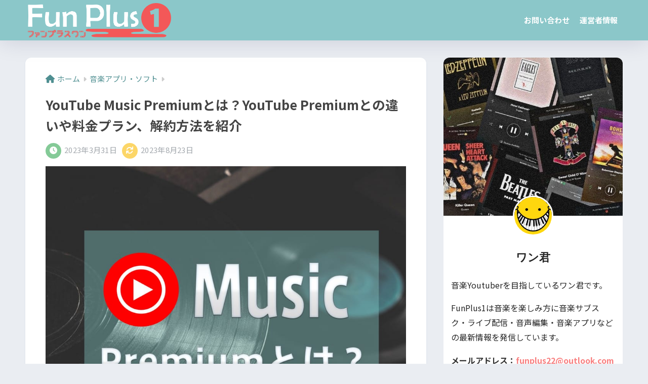

--- FILE ---
content_type: text/html; charset=UTF-8
request_url: https://funplus1.com/youtube-music-premium/
body_size: 24161
content:

<!DOCTYPE html>
<html lang="ja">
<head>
  <meta charset="utf-8">
  <meta http-equiv="X-UA-Compatible" content="IE=edge">
  <meta name="HandheldFriendly" content="True">
  <meta name="MobileOptimized" content="320">
  <meta name="viewport" content="width=device-width, initial-scale=1, viewport-fit=cover"/>
  <meta name="msapplication-TileColor" content="#8bc7c9">
  <meta name="theme-color" content="#8bc7c9">
  <link rel="pingback" href="https://funplus1.com/xmlrpc.php">
  <title>YouTube Music Premiumとは？YouTube Premiumとの違いや料金プラン、解約方法を紹介 | FunPlus1</title>
<meta name='robots' content='max-image-preview:large' />
	<style>img:is([sizes="auto" i], [sizes^="auto," i]) { contain-intrinsic-size: 3000px 1500px }</style>
	<link rel='dns-prefetch' href='//fonts.googleapis.com' />
<link rel='dns-prefetch' href='//use.fontawesome.com' />
<link rel="alternate" type="application/rss+xml" title="FunPlus1 &raquo; フィード" href="https://funplus1.com/feed/" />
<link rel="alternate" type="application/rss+xml" title="FunPlus1 &raquo; コメントフィード" href="https://funplus1.com/comments/feed/" />
<script type="text/javascript">
/* <![CDATA[ */
window._wpemojiSettings = {"baseUrl":"https:\/\/s.w.org\/images\/core\/emoji\/16.0.1\/72x72\/","ext":".png","svgUrl":"https:\/\/s.w.org\/images\/core\/emoji\/16.0.1\/svg\/","svgExt":".svg","source":{"concatemoji":"https:\/\/funplus1.com\/wp-includes\/js\/wp-emoji-release.min.js?ver=6.8.3"}};
/*! This file is auto-generated */
!function(s,n){var o,i,e;function c(e){try{var t={supportTests:e,timestamp:(new Date).valueOf()};sessionStorage.setItem(o,JSON.stringify(t))}catch(e){}}function p(e,t,n){e.clearRect(0,0,e.canvas.width,e.canvas.height),e.fillText(t,0,0);var t=new Uint32Array(e.getImageData(0,0,e.canvas.width,e.canvas.height).data),a=(e.clearRect(0,0,e.canvas.width,e.canvas.height),e.fillText(n,0,0),new Uint32Array(e.getImageData(0,0,e.canvas.width,e.canvas.height).data));return t.every(function(e,t){return e===a[t]})}function u(e,t){e.clearRect(0,0,e.canvas.width,e.canvas.height),e.fillText(t,0,0);for(var n=e.getImageData(16,16,1,1),a=0;a<n.data.length;a++)if(0!==n.data[a])return!1;return!0}function f(e,t,n,a){switch(t){case"flag":return n(e,"\ud83c\udff3\ufe0f\u200d\u26a7\ufe0f","\ud83c\udff3\ufe0f\u200b\u26a7\ufe0f")?!1:!n(e,"\ud83c\udde8\ud83c\uddf6","\ud83c\udde8\u200b\ud83c\uddf6")&&!n(e,"\ud83c\udff4\udb40\udc67\udb40\udc62\udb40\udc65\udb40\udc6e\udb40\udc67\udb40\udc7f","\ud83c\udff4\u200b\udb40\udc67\u200b\udb40\udc62\u200b\udb40\udc65\u200b\udb40\udc6e\u200b\udb40\udc67\u200b\udb40\udc7f");case"emoji":return!a(e,"\ud83e\udedf")}return!1}function g(e,t,n,a){var r="undefined"!=typeof WorkerGlobalScope&&self instanceof WorkerGlobalScope?new OffscreenCanvas(300,150):s.createElement("canvas"),o=r.getContext("2d",{willReadFrequently:!0}),i=(o.textBaseline="top",o.font="600 32px Arial",{});return e.forEach(function(e){i[e]=t(o,e,n,a)}),i}function t(e){var t=s.createElement("script");t.src=e,t.defer=!0,s.head.appendChild(t)}"undefined"!=typeof Promise&&(o="wpEmojiSettingsSupports",i=["flag","emoji"],n.supports={everything:!0,everythingExceptFlag:!0},e=new Promise(function(e){s.addEventListener("DOMContentLoaded",e,{once:!0})}),new Promise(function(t){var n=function(){try{var e=JSON.parse(sessionStorage.getItem(o));if("object"==typeof e&&"number"==typeof e.timestamp&&(new Date).valueOf()<e.timestamp+604800&&"object"==typeof e.supportTests)return e.supportTests}catch(e){}return null}();if(!n){if("undefined"!=typeof Worker&&"undefined"!=typeof OffscreenCanvas&&"undefined"!=typeof URL&&URL.createObjectURL&&"undefined"!=typeof Blob)try{var e="postMessage("+g.toString()+"("+[JSON.stringify(i),f.toString(),p.toString(),u.toString()].join(",")+"));",a=new Blob([e],{type:"text/javascript"}),r=new Worker(URL.createObjectURL(a),{name:"wpTestEmojiSupports"});return void(r.onmessage=function(e){c(n=e.data),r.terminate(),t(n)})}catch(e){}c(n=g(i,f,p,u))}t(n)}).then(function(e){for(var t in e)n.supports[t]=e[t],n.supports.everything=n.supports.everything&&n.supports[t],"flag"!==t&&(n.supports.everythingExceptFlag=n.supports.everythingExceptFlag&&n.supports[t]);n.supports.everythingExceptFlag=n.supports.everythingExceptFlag&&!n.supports.flag,n.DOMReady=!1,n.readyCallback=function(){n.DOMReady=!0}}).then(function(){return e}).then(function(){var e;n.supports.everything||(n.readyCallback(),(e=n.source||{}).concatemoji?t(e.concatemoji):e.wpemoji&&e.twemoji&&(t(e.twemoji),t(e.wpemoji)))}))}((window,document),window._wpemojiSettings);
/* ]]> */
</script>
<link rel='stylesheet' id='sng-stylesheet-css' href='https://funplus1.com/wp-content/themes/sango-theme/style.min.css?version=3.9.11' type='text/css' media='all' />
<link rel='stylesheet' id='sng-option-css' href='https://funplus1.com/wp-content/themes/sango-theme/entry-option.min.css?version=3.9.11' type='text/css' media='all' />
<link rel='stylesheet' id='sng-old-css-css' href='https://funplus1.com/wp-content/themes/sango-theme/style-old.min.css?version=3.9.11' type='text/css' media='all' />
<link rel='stylesheet' id='sango_theme_gutenberg-style-css' href='https://funplus1.com/wp-content/themes/sango-theme/library/gutenberg/dist/build/style-blocks.css?version=3.9.11' type='text/css' media='all' />
<style id='sango_theme_gutenberg-style-inline-css' type='text/css'>
:root{--sgb-main-color:#8bc7c9;--sgb-pastel-color:#c2eced;--sgb-accent-color:#afc98f;--sgb-widget-title-color:#4f8f91;--sgb-widget-title-bg-color:#dceff0;--sgb-bg-color:#eaedf2;--wp--preset--color--sango-main:var(--sgb-main-color);--wp--preset--color--sango-pastel:var(--sgb-pastel-color);--wp--preset--color--sango-accent:var(--sgb-accent-color)}
</style>
<link rel='stylesheet' id='sng-googlefonts-css' href='https://fonts.googleapis.com/css?family=Quicksand%3A500%2C700%7CNoto+Sans+JP%3A400%2C700&#038;display=swap' type='text/css' media='all' />
<link rel='stylesheet' id='sng-fontawesome-css' href='https://use.fontawesome.com/releases/v6.1.1/css/all.css' type='text/css' media='all' />
<style id='wp-emoji-styles-inline-css' type='text/css'>

	img.wp-smiley, img.emoji {
		display: inline !important;
		border: none !important;
		box-shadow: none !important;
		height: 1em !important;
		width: 1em !important;
		margin: 0 0.07em !important;
		vertical-align: -0.1em !important;
		background: none !important;
		padding: 0 !important;
	}
</style>
<link rel='stylesheet' id='wp-block-library-css' href='https://funplus1.com/wp-includes/css/dist/block-library/style.min.css?ver=6.8.3' type='text/css' media='all' />
<style id='global-styles-inline-css' type='text/css'>
:root{--wp--preset--aspect-ratio--square: 1;--wp--preset--aspect-ratio--4-3: 4/3;--wp--preset--aspect-ratio--3-4: 3/4;--wp--preset--aspect-ratio--3-2: 3/2;--wp--preset--aspect-ratio--2-3: 2/3;--wp--preset--aspect-ratio--16-9: 16/9;--wp--preset--aspect-ratio--9-16: 9/16;--wp--preset--color--black: #000000;--wp--preset--color--cyan-bluish-gray: #abb8c3;--wp--preset--color--white: #ffffff;--wp--preset--color--pale-pink: #f78da7;--wp--preset--color--vivid-red: #cf2e2e;--wp--preset--color--luminous-vivid-orange: #ff6900;--wp--preset--color--luminous-vivid-amber: #fcb900;--wp--preset--color--light-green-cyan: #7bdcb5;--wp--preset--color--vivid-green-cyan: #00d084;--wp--preset--color--pale-cyan-blue: #8ed1fc;--wp--preset--color--vivid-cyan-blue: #0693e3;--wp--preset--color--vivid-purple: #9b51e0;--wp--preset--color--sango-main: var(--sgb-main-color);--wp--preset--color--sango-pastel: var(--sgb-pastel-color);--wp--preset--color--sango-accent: var(--sgb-accent-color);--wp--preset--color--sango-blue: #009EF3;--wp--preset--color--sango-orange: #ffb36b;--wp--preset--color--sango-red: #f88080;--wp--preset--color--sango-green: #90d581;--wp--preset--color--sango-black: #333;--wp--preset--color--sango-gray: gray;--wp--preset--color--sango-silver: whitesmoke;--wp--preset--color--sango-light-blue: #b4e0fa;--wp--preset--color--sango-light-red: #ffebeb;--wp--preset--color--sango-light-orange: #fff9e6;--wp--preset--gradient--vivid-cyan-blue-to-vivid-purple: linear-gradient(135deg,rgba(6,147,227,1) 0%,rgb(155,81,224) 100%);--wp--preset--gradient--light-green-cyan-to-vivid-green-cyan: linear-gradient(135deg,rgb(122,220,180) 0%,rgb(0,208,130) 100%);--wp--preset--gradient--luminous-vivid-amber-to-luminous-vivid-orange: linear-gradient(135deg,rgba(252,185,0,1) 0%,rgba(255,105,0,1) 100%);--wp--preset--gradient--luminous-vivid-orange-to-vivid-red: linear-gradient(135deg,rgba(255,105,0,1) 0%,rgb(207,46,46) 100%);--wp--preset--gradient--very-light-gray-to-cyan-bluish-gray: linear-gradient(135deg,rgb(238,238,238) 0%,rgb(169,184,195) 100%);--wp--preset--gradient--cool-to-warm-spectrum: linear-gradient(135deg,rgb(74,234,220) 0%,rgb(151,120,209) 20%,rgb(207,42,186) 40%,rgb(238,44,130) 60%,rgb(251,105,98) 80%,rgb(254,248,76) 100%);--wp--preset--gradient--blush-light-purple: linear-gradient(135deg,rgb(255,206,236) 0%,rgb(152,150,240) 100%);--wp--preset--gradient--blush-bordeaux: linear-gradient(135deg,rgb(254,205,165) 0%,rgb(254,45,45) 50%,rgb(107,0,62) 100%);--wp--preset--gradient--luminous-dusk: linear-gradient(135deg,rgb(255,203,112) 0%,rgb(199,81,192) 50%,rgb(65,88,208) 100%);--wp--preset--gradient--pale-ocean: linear-gradient(135deg,rgb(255,245,203) 0%,rgb(182,227,212) 50%,rgb(51,167,181) 100%);--wp--preset--gradient--electric-grass: linear-gradient(135deg,rgb(202,248,128) 0%,rgb(113,206,126) 100%);--wp--preset--gradient--midnight: linear-gradient(135deg,rgb(2,3,129) 0%,rgb(40,116,252) 100%);--wp--preset--font-size--small: 13px;--wp--preset--font-size--medium: 20px;--wp--preset--font-size--large: 36px;--wp--preset--font-size--x-large: 42px;--wp--preset--font-family--default: "Helvetica", "Arial", "Hiragino Kaku Gothic ProN", "Hiragino Sans", YuGothic, "Yu Gothic", "メイリオ", Meiryo, sans-serif;--wp--preset--font-family--notosans: "Noto Sans JP", var(--wp--preset--font-family--default);--wp--preset--font-family--mplusrounded: "M PLUS Rounded 1c", var(--wp--preset--font-family--default);--wp--preset--font-family--dfont: "Quicksand", var(--wp--preset--font-family--default);--wp--preset--spacing--20: 0.44rem;--wp--preset--spacing--30: 0.67rem;--wp--preset--spacing--40: 1rem;--wp--preset--spacing--50: 1.5rem;--wp--preset--spacing--60: 2.25rem;--wp--preset--spacing--70: 3.38rem;--wp--preset--spacing--80: 5.06rem;--wp--preset--shadow--natural: 6px 6px 9px rgba(0, 0, 0, 0.2);--wp--preset--shadow--deep: 12px 12px 50px rgba(0, 0, 0, 0.4);--wp--preset--shadow--sharp: 6px 6px 0px rgba(0, 0, 0, 0.2);--wp--preset--shadow--outlined: 6px 6px 0px -3px rgba(255, 255, 255, 1), 6px 6px rgba(0, 0, 0, 1);--wp--preset--shadow--crisp: 6px 6px 0px rgba(0, 0, 0, 1);--wp--custom--wrap--width: 92%;--wp--custom--wrap--default-width: 800px;--wp--custom--wrap--content-width: 1180px;--wp--custom--wrap--max-width: var(--wp--custom--wrap--content-width);--wp--custom--wrap--side: 30%;--wp--custom--wrap--gap: 2em;--wp--custom--wrap--mobile--padding: 15px;--wp--custom--shadow--large: 0 15px 30px -7px rgba(0, 12, 66, 0.15 );--wp--custom--shadow--large-hover: 0 40px 50px -15px rgba(0, 12, 66, 0.2 );--wp--custom--shadow--medium: 0 6px 13px -3px rgba(0, 12, 66, 0.1), 0 0px 1px rgba(0,30,100, 0.1 );--wp--custom--shadow--medium-hover: 0 12px 45px -9px rgb(0 0 0 / 23%);--wp--custom--shadow--solid: 0 1px 2px 0 rgba(24, 44, 84, 0.1), 0 1px 3px 1px rgba(24, 44, 84, 0.1);--wp--custom--shadow--solid-hover: 0 2px 4px 0 rgba(24, 44, 84, 0.1), 0 2px 8px 0 rgba(24, 44, 84, 0.1);--wp--custom--shadow--small: 0 2px 4px #4385bb12;--wp--custom--rounded--medium: 12px;--wp--custom--rounded--small: 6px;--wp--custom--widget--padding-horizontal: 18px;--wp--custom--widget--padding-vertical: 6px;--wp--custom--widget--icon-margin: 6px;--wp--custom--widget--gap: 2.5em;--wp--custom--entry--gap: 1.5rem;--wp--custom--entry--gap-mobile: 1rem;--wp--custom--entry--border-color: #eaedf2;--wp--custom--animation--fade-in: fadeIn 0.7s ease 0s 1 normal;--wp--custom--animation--header: fadeHeader 1s ease 0s 1 normal;--wp--custom--transition--default: 0.3s ease-in-out;--wp--custom--totop--opacity: 0.6;--wp--custom--totop--right: 18px;--wp--custom--totop--bottom: 20px;--wp--custom--totop--mobile--right: 15px;--wp--custom--totop--mobile--bottom: 10px;--wp--custom--toc--button--opacity: 0.6;--wp--custom--footer--column-gap: 40px;}:root { --wp--style--global--content-size: 900px;--wp--style--global--wide-size: 980px; }:where(body) { margin: 0; }.wp-site-blocks > .alignleft { float: left; margin-right: 2em; }.wp-site-blocks > .alignright { float: right; margin-left: 2em; }.wp-site-blocks > .aligncenter { justify-content: center; margin-left: auto; margin-right: auto; }:where(.wp-site-blocks) > * { margin-block-start: 1.5rem; margin-block-end: 0; }:where(.wp-site-blocks) > :first-child { margin-block-start: 0; }:where(.wp-site-blocks) > :last-child { margin-block-end: 0; }:root { --wp--style--block-gap: 1.5rem; }:root :where(.is-layout-flow) > :first-child{margin-block-start: 0;}:root :where(.is-layout-flow) > :last-child{margin-block-end: 0;}:root :where(.is-layout-flow) > *{margin-block-start: 1.5rem;margin-block-end: 0;}:root :where(.is-layout-constrained) > :first-child{margin-block-start: 0;}:root :where(.is-layout-constrained) > :last-child{margin-block-end: 0;}:root :where(.is-layout-constrained) > *{margin-block-start: 1.5rem;margin-block-end: 0;}:root :where(.is-layout-flex){gap: 1.5rem;}:root :where(.is-layout-grid){gap: 1.5rem;}.is-layout-flow > .alignleft{float: left;margin-inline-start: 0;margin-inline-end: 2em;}.is-layout-flow > .alignright{float: right;margin-inline-start: 2em;margin-inline-end: 0;}.is-layout-flow > .aligncenter{margin-left: auto !important;margin-right: auto !important;}.is-layout-constrained > .alignleft{float: left;margin-inline-start: 0;margin-inline-end: 2em;}.is-layout-constrained > .alignright{float: right;margin-inline-start: 2em;margin-inline-end: 0;}.is-layout-constrained > .aligncenter{margin-left: auto !important;margin-right: auto !important;}.is-layout-constrained > :where(:not(.alignleft):not(.alignright):not(.alignfull)){max-width: var(--wp--style--global--content-size);margin-left: auto !important;margin-right: auto !important;}.is-layout-constrained > .alignwide{max-width: var(--wp--style--global--wide-size);}body .is-layout-flex{display: flex;}.is-layout-flex{flex-wrap: wrap;align-items: center;}.is-layout-flex > :is(*, div){margin: 0;}body .is-layout-grid{display: grid;}.is-layout-grid > :is(*, div){margin: 0;}body{font-family: var(--sgb-font-family);padding-top: 0px;padding-right: 0px;padding-bottom: 0px;padding-left: 0px;}a:where(:not(.wp-element-button)){text-decoration: underline;}:root :where(.wp-element-button, .wp-block-button__link){background-color: #32373c;border-width: 0;color: #fff;font-family: inherit;font-size: inherit;line-height: inherit;padding: calc(0.667em + 2px) calc(1.333em + 2px);text-decoration: none;}.has-black-color{color: var(--wp--preset--color--black) !important;}.has-cyan-bluish-gray-color{color: var(--wp--preset--color--cyan-bluish-gray) !important;}.has-white-color{color: var(--wp--preset--color--white) !important;}.has-pale-pink-color{color: var(--wp--preset--color--pale-pink) !important;}.has-vivid-red-color{color: var(--wp--preset--color--vivid-red) !important;}.has-luminous-vivid-orange-color{color: var(--wp--preset--color--luminous-vivid-orange) !important;}.has-luminous-vivid-amber-color{color: var(--wp--preset--color--luminous-vivid-amber) !important;}.has-light-green-cyan-color{color: var(--wp--preset--color--light-green-cyan) !important;}.has-vivid-green-cyan-color{color: var(--wp--preset--color--vivid-green-cyan) !important;}.has-pale-cyan-blue-color{color: var(--wp--preset--color--pale-cyan-blue) !important;}.has-vivid-cyan-blue-color{color: var(--wp--preset--color--vivid-cyan-blue) !important;}.has-vivid-purple-color{color: var(--wp--preset--color--vivid-purple) !important;}.has-sango-main-color{color: var(--wp--preset--color--sango-main) !important;}.has-sango-pastel-color{color: var(--wp--preset--color--sango-pastel) !important;}.has-sango-accent-color{color: var(--wp--preset--color--sango-accent) !important;}.has-sango-blue-color{color: var(--wp--preset--color--sango-blue) !important;}.has-sango-orange-color{color: var(--wp--preset--color--sango-orange) !important;}.has-sango-red-color{color: var(--wp--preset--color--sango-red) !important;}.has-sango-green-color{color: var(--wp--preset--color--sango-green) !important;}.has-sango-black-color{color: var(--wp--preset--color--sango-black) !important;}.has-sango-gray-color{color: var(--wp--preset--color--sango-gray) !important;}.has-sango-silver-color{color: var(--wp--preset--color--sango-silver) !important;}.has-sango-light-blue-color{color: var(--wp--preset--color--sango-light-blue) !important;}.has-sango-light-red-color{color: var(--wp--preset--color--sango-light-red) !important;}.has-sango-light-orange-color{color: var(--wp--preset--color--sango-light-orange) !important;}.has-black-background-color{background-color: var(--wp--preset--color--black) !important;}.has-cyan-bluish-gray-background-color{background-color: var(--wp--preset--color--cyan-bluish-gray) !important;}.has-white-background-color{background-color: var(--wp--preset--color--white) !important;}.has-pale-pink-background-color{background-color: var(--wp--preset--color--pale-pink) !important;}.has-vivid-red-background-color{background-color: var(--wp--preset--color--vivid-red) !important;}.has-luminous-vivid-orange-background-color{background-color: var(--wp--preset--color--luminous-vivid-orange) !important;}.has-luminous-vivid-amber-background-color{background-color: var(--wp--preset--color--luminous-vivid-amber) !important;}.has-light-green-cyan-background-color{background-color: var(--wp--preset--color--light-green-cyan) !important;}.has-vivid-green-cyan-background-color{background-color: var(--wp--preset--color--vivid-green-cyan) !important;}.has-pale-cyan-blue-background-color{background-color: var(--wp--preset--color--pale-cyan-blue) !important;}.has-vivid-cyan-blue-background-color{background-color: var(--wp--preset--color--vivid-cyan-blue) !important;}.has-vivid-purple-background-color{background-color: var(--wp--preset--color--vivid-purple) !important;}.has-sango-main-background-color{background-color: var(--wp--preset--color--sango-main) !important;}.has-sango-pastel-background-color{background-color: var(--wp--preset--color--sango-pastel) !important;}.has-sango-accent-background-color{background-color: var(--wp--preset--color--sango-accent) !important;}.has-sango-blue-background-color{background-color: var(--wp--preset--color--sango-blue) !important;}.has-sango-orange-background-color{background-color: var(--wp--preset--color--sango-orange) !important;}.has-sango-red-background-color{background-color: var(--wp--preset--color--sango-red) !important;}.has-sango-green-background-color{background-color: var(--wp--preset--color--sango-green) !important;}.has-sango-black-background-color{background-color: var(--wp--preset--color--sango-black) !important;}.has-sango-gray-background-color{background-color: var(--wp--preset--color--sango-gray) !important;}.has-sango-silver-background-color{background-color: var(--wp--preset--color--sango-silver) !important;}.has-sango-light-blue-background-color{background-color: var(--wp--preset--color--sango-light-blue) !important;}.has-sango-light-red-background-color{background-color: var(--wp--preset--color--sango-light-red) !important;}.has-sango-light-orange-background-color{background-color: var(--wp--preset--color--sango-light-orange) !important;}.has-black-border-color{border-color: var(--wp--preset--color--black) !important;}.has-cyan-bluish-gray-border-color{border-color: var(--wp--preset--color--cyan-bluish-gray) !important;}.has-white-border-color{border-color: var(--wp--preset--color--white) !important;}.has-pale-pink-border-color{border-color: var(--wp--preset--color--pale-pink) !important;}.has-vivid-red-border-color{border-color: var(--wp--preset--color--vivid-red) !important;}.has-luminous-vivid-orange-border-color{border-color: var(--wp--preset--color--luminous-vivid-orange) !important;}.has-luminous-vivid-amber-border-color{border-color: var(--wp--preset--color--luminous-vivid-amber) !important;}.has-light-green-cyan-border-color{border-color: var(--wp--preset--color--light-green-cyan) !important;}.has-vivid-green-cyan-border-color{border-color: var(--wp--preset--color--vivid-green-cyan) !important;}.has-pale-cyan-blue-border-color{border-color: var(--wp--preset--color--pale-cyan-blue) !important;}.has-vivid-cyan-blue-border-color{border-color: var(--wp--preset--color--vivid-cyan-blue) !important;}.has-vivid-purple-border-color{border-color: var(--wp--preset--color--vivid-purple) !important;}.has-sango-main-border-color{border-color: var(--wp--preset--color--sango-main) !important;}.has-sango-pastel-border-color{border-color: var(--wp--preset--color--sango-pastel) !important;}.has-sango-accent-border-color{border-color: var(--wp--preset--color--sango-accent) !important;}.has-sango-blue-border-color{border-color: var(--wp--preset--color--sango-blue) !important;}.has-sango-orange-border-color{border-color: var(--wp--preset--color--sango-orange) !important;}.has-sango-red-border-color{border-color: var(--wp--preset--color--sango-red) !important;}.has-sango-green-border-color{border-color: var(--wp--preset--color--sango-green) !important;}.has-sango-black-border-color{border-color: var(--wp--preset--color--sango-black) !important;}.has-sango-gray-border-color{border-color: var(--wp--preset--color--sango-gray) !important;}.has-sango-silver-border-color{border-color: var(--wp--preset--color--sango-silver) !important;}.has-sango-light-blue-border-color{border-color: var(--wp--preset--color--sango-light-blue) !important;}.has-sango-light-red-border-color{border-color: var(--wp--preset--color--sango-light-red) !important;}.has-sango-light-orange-border-color{border-color: var(--wp--preset--color--sango-light-orange) !important;}.has-vivid-cyan-blue-to-vivid-purple-gradient-background{background: var(--wp--preset--gradient--vivid-cyan-blue-to-vivid-purple) !important;}.has-light-green-cyan-to-vivid-green-cyan-gradient-background{background: var(--wp--preset--gradient--light-green-cyan-to-vivid-green-cyan) !important;}.has-luminous-vivid-amber-to-luminous-vivid-orange-gradient-background{background: var(--wp--preset--gradient--luminous-vivid-amber-to-luminous-vivid-orange) !important;}.has-luminous-vivid-orange-to-vivid-red-gradient-background{background: var(--wp--preset--gradient--luminous-vivid-orange-to-vivid-red) !important;}.has-very-light-gray-to-cyan-bluish-gray-gradient-background{background: var(--wp--preset--gradient--very-light-gray-to-cyan-bluish-gray) !important;}.has-cool-to-warm-spectrum-gradient-background{background: var(--wp--preset--gradient--cool-to-warm-spectrum) !important;}.has-blush-light-purple-gradient-background{background: var(--wp--preset--gradient--blush-light-purple) !important;}.has-blush-bordeaux-gradient-background{background: var(--wp--preset--gradient--blush-bordeaux) !important;}.has-luminous-dusk-gradient-background{background: var(--wp--preset--gradient--luminous-dusk) !important;}.has-pale-ocean-gradient-background{background: var(--wp--preset--gradient--pale-ocean) !important;}.has-electric-grass-gradient-background{background: var(--wp--preset--gradient--electric-grass) !important;}.has-midnight-gradient-background{background: var(--wp--preset--gradient--midnight) !important;}.has-small-font-size{font-size: var(--wp--preset--font-size--small) !important;}.has-medium-font-size{font-size: var(--wp--preset--font-size--medium) !important;}.has-large-font-size{font-size: var(--wp--preset--font-size--large) !important;}.has-x-large-font-size{font-size: var(--wp--preset--font-size--x-large) !important;}.has-default-font-family{font-family: var(--wp--preset--font-family--default) !important;}.has-notosans-font-family{font-family: var(--wp--preset--font-family--notosans) !important;}.has-mplusrounded-font-family{font-family: var(--wp--preset--font-family--mplusrounded) !important;}.has-dfont-font-family{font-family: var(--wp--preset--font-family--dfont) !important;}
:root :where(.wp-block-button .wp-block-button__link){background-color: var(--wp--preset--color--sango-main);border-radius: var(--wp--custom--rounded--medium);color: #fff;font-size: 18px;font-weight: 600;padding-top: 0.4em;padding-right: 1.3em;padding-bottom: 0.4em;padding-left: 1.3em;}
:root :where(.wp-block-pullquote){font-size: 1.5em;line-height: 1.6;}
</style>
<link rel='stylesheet' id='contact-form-7-css' href='https://funplus1.com/wp-content/plugins/contact-form-7/includes/css/styles.css' type='text/css' media='all' />
<link rel='stylesheet' id='flexible-table-block-css' href='https://funplus1.com/wp-content/plugins/flexible-table-block/build/style-index.css' type='text/css' media='all' />
<style id='flexible-table-block-inline-css' type='text/css'>
.wp-block-flexible-table-block-table.wp-block-flexible-table-block-table>table{width:100%;max-width:100%;border-collapse:collapse;}.wp-block-flexible-table-block-table.wp-block-flexible-table-block-table.is-style-stripes tbody tr:nth-child(odd) th{background-color:#f0f0f1;}.wp-block-flexible-table-block-table.wp-block-flexible-table-block-table.is-style-stripes tbody tr:nth-child(odd) td{background-color:#f0f0f1;}.wp-block-flexible-table-block-table.wp-block-flexible-table-block-table.is-style-stripes tbody tr:nth-child(even) th{background-color:#ffffff;}.wp-block-flexible-table-block-table.wp-block-flexible-table-block-table.is-style-stripes tbody tr:nth-child(even) td{background-color:#ffffff;}.wp-block-flexible-table-block-table.wp-block-flexible-table-block-table>table tr th,.wp-block-flexible-table-block-table.wp-block-flexible-table-block-table>table tr td{padding:0.5em;border-width:1px;border-style:solid;border-color:gray;text-align:center;vertical-align:middle;}.wp-block-flexible-table-block-table.wp-block-flexible-table-block-table>table tr th{background-color:#f0f0f1;}.wp-block-flexible-table-block-table.wp-block-flexible-table-block-table>table tr td{background-color:#ffffff;}@media screen and (min-width:769px){.wp-block-flexible-table-block-table.is-scroll-on-pc{overflow-x:scroll;}.wp-block-flexible-table-block-table.is-scroll-on-pc table{max-width:none;align-self:self-start;}}@media screen and (max-width:768px){.wp-block-flexible-table-block-table.is-scroll-on-mobile{overflow-x:scroll;}.wp-block-flexible-table-block-table.is-scroll-on-mobile table{max-width:none;align-self:self-start;}.wp-block-flexible-table-block-table table.is-stacked-on-mobile th,.wp-block-flexible-table-block-table table.is-stacked-on-mobile td{width:100%!important;display:block;}}
</style>
<link rel='stylesheet' id='wp-components-css' href='https://funplus1.com/wp-includes/css/dist/components/style.min.css?ver=6.8.3' type='text/css' media='all' />
<link rel='stylesheet' id='godaddy-styles-css' href='https://funplus1.com/wp-content/mu-plugins/vendor/wpex/godaddy-launch/includes/Dependencies/GoDaddy/Styles/build/latest.css' type='text/css' media='all' />
<link rel='stylesheet' id='child-style-css' href='https://funplus1.com/wp-content/themes/sango-theme-child/style.css' type='text/css' media='all' />
<script type="text/javascript" src="https://funplus1.com/wp-includes/js/jquery/jquery.min.js?ver=3.7.1" id="jquery-core-js"></script>
<script type="text/javascript" src="https://funplus1.com/wp-includes/js/jquery/jquery-migrate.min.js?ver=3.4.1" id="jquery-migrate-js"></script>
<link rel="https://api.w.org/" href="https://funplus1.com/wp-json/" /><link rel="alternate" title="JSON" type="application/json" href="https://funplus1.com/wp-json/wp/v2/posts/2225" /><link rel="EditURI" type="application/rsd+xml" title="RSD" href="https://funplus1.com/xmlrpc.php?rsd" />
<link rel="canonical" href="https://funplus1.com/youtube-music-premium/" />
<link rel='shortlink' href='https://funplus1.com/?p=2225' />
<link rel="alternate" title="oEmbed (JSON)" type="application/json+oembed" href="https://funplus1.com/wp-json/oembed/1.0/embed?url=https%3A%2F%2Ffunplus1.com%2Fyoutube-music-premium%2F" />
<link rel="alternate" title="oEmbed (XML)" type="text/xml+oembed" href="https://funplus1.com/wp-json/oembed/1.0/embed?url=https%3A%2F%2Ffunplus1.com%2Fyoutube-music-premium%2F&#038;format=xml" />
		<link rel="manifest" href="https://funplus1.com/wp-json/wp/v2/web-app-manifest">
					<meta name="theme-color" content="#eaedf2">
								<meta name="apple-mobile-web-app-capable" content="yes">
				<meta name="mobile-web-app-capable" content="yes">

				<link rel="apple-touch-startup-image" href="https://funplus1.com/wp-content/uploads/2023/04/cropped-icon-192x192.png">

				<meta name="apple-mobile-web-app-title" content="FunPlus1">
		<meta name="application-name" content="FunPlus1">
		<meta name="description" content="YouTube Music Premiumとは？YouTube Musicプレミアムの料金プランから解約方法までについて、分かりやすく紹介します。YouTube Music PremiumとYouTube Premiumの違いも合わせて解説していますので、ぜひご覧ください。" /><meta property="og:title" content="YouTube Music Premiumとは？YouTube Premiumとの違いや料金プラン、解約方法を紹介" />
<meta property="og:description" content="YouTube Music Premiumとは？YouTube Musicプレミアムの料金プランから解約方法までについて、分かりやすく紹介します。YouTube Music PremiumとYouTube Premiumの違いも合わせて解説していますので、ぜひご覧ください。" />
<meta property="og:type" content="article" />
<meta property="og:url" content="https://funplus1.com/youtube-music-premium/" />
<meta property="og:image" content="https://funplus1.com/wp-content/uploads/2023/03/music-premium.jpg" />
<meta name="thumbnail" content="https://funplus1.com/wp-content/uploads/2023/03/music-premium.jpg" />
<meta property="og:site_name" content="FunPlus1" />
<meta name="twitter:card" content="summary_large_image" />
<meta name="google-site-verification" content="bQ7SnGwyT3FTbylIdrcwCdisQvvXSmj2VYVCYq6fUAo" />

<meta name="viewport" content="width=device-width,initial-scale=1.0,minimum-scale=1.5,maximum-scale=2.0,user-scalable=yes">

<script src="https://analytics.ahrefs.com/analytics.js" data-key="IlwA4YXZX+E+LASWPa39Ig" defer="true"></script><!-- gtag.js -->
<script async src="https://www.googletagmanager.com/gtag/js?id=UA-229950469-1"></script>
<script>
	window.dataLayer = window.dataLayer || [];
	function gtag(){dataLayer.push(arguments);}
	gtag('js', new Date());
	gtag('config', 'UA-229950469-1');
</script>
<style type="text/css" id="custom-background-css">
body.custom-background { background-color: #eaedf2; }
</style>
	<link rel="icon" href="https://funplus1.com/wp-content/uploads/2023/04/cropped-icon-32x32.png" sizes="32x32" />
<link rel="icon" href="https://funplus1.com/wp-content/uploads/2023/04/cropped-icon-192x192.png" sizes="192x192" />
<link rel="apple-touch-icon" href="https://funplus1.com/wp-content/uploads/2023/04/cropped-icon-180x180.png" />
<meta name="msapplication-TileImage" content="https://funplus1.com/wp-content/uploads/2023/04/cropped-icon-270x270.png" />
		<style type="text/css" id="wp-custom-css">
			/*--------------------------------------
 * クラウドタグ デザイン
 * --------------------------------------*/
.wp-block-tag-cloud.is-style-outline a {
    padding: 0.3ch 1ch;
	color:#4f8f91;
}
.wp-block-tag-cloud.is-style-outline a:before {
    content: "\23";
    margin-right: 5px;
}
.wp-block-tag-cloud.is-style-outline a:hover {
    background-color:#4f8f91; 
	color:white;
}
.wp-block-tag-cloud.is-style-outline {
    gap: 0.7ch;
}
/*--------------------------------------
 * タブ切替ボタンのデザインを変更
 * --------------------------------------*/
.post-tab.cf{
    box-shadow: none;
	display:flex;
	flex-wrap: nowrap;
    background-color: transparent;
	justify-content: space-evenly;
}

.post-tab>div {
    color: #8BC7C9;
    border: 2px solid #8BC7C9;
	border-radius:5px;
	width:32%;
	
}
.post-tab>div:last-of-type {
    border: solid 2px #8BC7C9;
	margin-left:2px;
}
.post-tab>div:first-of-type {
    border: solid 2px #8BC7C9;
	margin-right:2px
}
.post-tab>div:first-of-type:before {
  font-family: Font Awesome\ 5 Free;
	content: "\f02e"; 
}

.normal-sidebar .widget{
	box-shadow:none;
}

/*--------------------------------------
 * フッターウィジェット右のタグデザイン
 * --------------------------------------*/
.fun-tag-cloud a{
	background:#4f8f91;
	margin-bottom: 5px;
	color:#fff;
	padding: 2px 6px;
    border-radius: 5px;
}
.fun-tag-cloud a:before {
    content: "\23";
    margin-right: 5px;
    font-size: .8em;
}

.footer p a {
    text-decoration:none;
}
.footer p a:hover {
    color:#f88080;
	opacity:1;
}

.fun-tag-cloud a:hover{
	border:1px solid #4f8f91；
	color:#4f8f91;
	background:none;	
}

/*--------------------------------------
 * breadcrumbのデザイン
 * --------------------------------------*/
#breadcrumb li a {
    color: #4f8f91;
}
#breadcrumb li {
    color: #4f8f91;
}

/*--------------------------------------
更新マークに丸い背景色を追加
--------------------------------------*/
.entry-header .updated:before {
display: inline-block;
padding: 3px;
margin-right: 6px;
color: #fff;
background: #FBBC05;
width: 25px;
height: 25px;
border-radius: 50%;
line-height: 24px;
text-align: center;
}
.entry-header .pubdate:before{
	display: inline-block;
padding: 3px;
margin-right: 6px;
color: #fff;
background: #34A853;
width: 25px;
height: 25px;
border-radius: 50%;
line-height: 24px;
text-align: center;
}

/*--------------------------------------
サイドバーの影を除去
--------------------------------------*/
.fixed-sidebar .widget{
	box-shadow: none;
	margin-bottom:1em;
}		</style>
		<style> a{color:#4f96f6}.header, .drawer__title{background-color:#8bc7c9}#logo a{color:#ffffff}.desktop-nav li a , .mobile-nav li a, #drawer__open, .header-search__open, .drawer__title{color:#ffffff}.drawer__title__close span, .drawer__title__close span:before{background:#ffffff}.desktop-nav li:after{background:#ffffff}.mobile-nav .current-menu-item{border-bottom-color:#ffffff}.widgettitle, .sidebar .wp-block-group h2, .drawer .wp-block-group h2{color:#4f8f91;background-color:#dceff0}#footer-menu a, .copyright{color:#ffffff}#footer-menu{background-color:#8bc7c9}.footer{background-color:#dceff0}.footer, .footer a, .footer .widget ul li a{color:#ffffff}body{font-size:100%}@media only screen and (min-width:481px){body{font-size:107%}}@media only screen and (min-width:1030px){body{font-size:107%}}.totop{background:#8bc7c9}.header-info a{color:#fffb21;background:linear-gradient(95deg, #988aff, #988aff)}.fixed-menu ul{background:#FFF}.fixed-menu a{color:#a2a7ab}.fixed-menu .current-menu-item a, .fixed-menu ul li a.active{color:#d85bc7}.post-tab{background:#FFF}.post-tab > div{color:#8bc7c9}body{--sgb-font-family:var(--wp--preset--font-family--notosans)}#fixed_sidebar{top:0px}:target{scroll-margin-top:0px}.Threads:before{background-image:url("https://funplus1.com/wp-content/themes/sango-theme/library/images/threads.svg")}.profile-sns li .Threads:before{background-image:url("https://funplus1.com/wp-content/themes/sango-theme/library/images/threads-outline.svg")}.X:before{background-image:url("https://funplus1.com/wp-content/themes/sango-theme/library/images/x-circle.svg")}.body_bc{background-color:eaedf2}@media only screen and (min-width:769px){#logo{height:80px;line-height:80px}#logo img{height:80px}.desktop-nav li a{height:80px;line-height:80px}}</style><style>  #sgb-css-id-1 {
    margin-bottom: 4em;
  }</style><style>  #sgb-css-id-2 {
    margin-bottom: 3em;
  }</style><style>  #sgb-css-id-3 {
    margin-bottom: 3em;
  }</style><style>#sgb-css-id-3 .sgb-box-simple {
    border-radius: calc(var(--sgb--custom--box-radius,8) * 1px);
    box-shadow: var(--wp--custom--shadow--medium, 0 6px 13px -3px rgb(0 12 66 / 10%), 0 0px 1px rgb(0 30 100 / 10%));
    margin: 1.4em auto;
    width: calc(var(--sgb--custom--box-width,100) * 1%);
}

#sgb-css-id-3 .sgb-box-simple__title {
    border-radius: calc(var(--sgb--custom--box-radius,8) * 1px) calc(var(--sgb--custom--box-radius,8) * 1px) 0 0;
    padding: .2em 1em;
}

#sgb-css-id-3 .sgb-box-simple__title:before {
    background-image: url("data:image/svg+xml;charset=utf8,%3Csvg%0A%20%20%20viewBox%3D%220%200%20211.66668%2052.916666%22%0A%20%20%20version%3D%221.1%22%0A%20%20%20id%3D%22svg5%22%0A%20%20%20xmlns%3D%22http%3A%2F%2Fwww.w3.org%2F2000%2Fsvg%22%0A%20%20%20xmlns%3Asvg%3D%22http%3A%2F%2Fwww.w3.org%2F2000%2Fsvg%22%3E%0A%20%20%3Cdefs%0A%20%20%20%20%20id%3D%22defs2%22%20%2F%3E%0A%20%20%3Cg%0A%20%20%20%20%20id%3D%22layer1%22%3E%0A%20%20%20%20%3Cellipse%0A%20%20%20%20%20%20%20style%3D%22fill%3A%23ff6158%3Bfill-opacity%3A1%3Bfill-rule%3Aevenodd%3Bstroke-width%3A0.247144%22%0A%20%20%20%20%20%20%20id%3D%22path702%22%0A%20%20%20%20%20%20%20cx%3D%2239.502522%22%0A%20%20%20%20%20%20%20cy%3D%2227.049006%22%0A%20%20%20%20%20%20%20rx%3D%2223.534224%22%0A%20%20%20%20%20%20%20ry%3D%2223.441933%22%20%2F%3E%0A%20%20%20%20%3Cellipse%0A%20%20%20%20%20%20%20style%3D%22fill%3A%232acb42%3Bfill-opacity%3A1%3Bfill-rule%3Aevenodd%3Bstroke-width%3A0.247144%22%0A%20%20%20%20%20%20%20id%3D%22ellipse2175%22%0A%20%20%20%20%20%20%20cx%3D%22171.6449%22%0A%20%20%20%20%20%20%20cy%3D%2226.57803%22%0A%20%20%20%20%20%20%20rx%3D%2223.534224%22%0A%20%20%20%20%20%20%20ry%3D%2223.441933%22%20%2F%3E%0A%20%20%20%20%3Cellipse%0A%20%20%20%20%20%20%20style%3D%22fill%3A%23ffbc2d%3Bfill-opacity%3A1%3Bfill-rule%3Aevenodd%3Bstroke-width%3A0.247144%22%0A%20%20%20%20%20%20%20id%3D%22ellipse2177%22%0A%20%20%20%20%20%20%20cx%3D%22105.8819%22%0A%20%20%20%20%20%20%20cy%3D%2227.19154%22%0A%20%20%20%20%20%20%20rx%3D%2223.534224%22%0A%20%20%20%20%20%20%20ry%3D%2223.441933%22%20%2F%3E%0A%20%20%3C%2Fg%3E%0A%3C%2Fsvg%3E%0A");
    background-repeat: no-repeat;
    content: "";
    display: inline-block;
    height: 12px;
    width: 60px;
}

#sgb-css-id-3 .sgb-box-simple__body {
    border: solid calc(var(--sgb--custom--box-border,5) * 1px) #333333;
    margin-top: -5px !important;
	overflow-x: hidden;
    overflow-y: auto;
    height: calc(var(--sgb--custom--box-height,2)* 100px);
}

@media (max-width: 768px) {
#sgb-css-id-3     .sgb-box-simple {
        border-radius: calc(var(--sgb--custom--box-radius,8) * 1px);
    }
}


#sgb-css-id-3 .components-placeholder__fieldset:before {
	content: 'PCスタイルに表示する画像を選択してください。横長の画像がおすすめです。';
    padding-bottom: 2em;
    text-align: left;
    white-space: pre-wrap;
}

#sgb-css-id-3 .wp-block-image {
    margin: 0 auto;
}</style><style>  #sgb-css-id-4 {
    margin-bottom: 2em;
  }</style><style>  #sgb-css-id-5 {
    margin-bottom: 5em;
  }</style><style>#sgb-css-id-5 .btn{
  color: var(--sgb--custom--label-color, #323232) !important;
  border: 1px solid #323232;
 width: calc(var(--sgb--custom--btn-width,80)* 1%);
  border-radius: 5px;
  padding: .4em 2em;
  display: inline-block;
  text-decoration: none !important;
  margin: 15px 0;
background: repeating-linear-gradient(
-45deg
, var(--sgb--custom--bg-color, #f0f0f0), var(--sgb--custom--bg-color, #f0f0f0) 1px, #ffffff 1px, #ffffff 4px);
}</style><style>  #sgb-css-id-6 {
    margin-bottom: 3em;
  }</style><style>  #sgb-css-id-7 {
    margin-bottom: 4em;
  }</style><style>
      #id-1af7ce1b-fe7e-4caf-934b-aa17768440d9 {
        --sgb-table-border-width: 2px;
      }
    
      #id-1af7ce1b-fe7e-4caf-934b-aa17768440d9 table {
        border-width: var(--sgb-table-border-width, 2px);
        border-color: #FFF;
      }
      #id-1af7ce1b-fe7e-4caf-934b-aa17768440d9 table td,
      #id-1af7ce1b-fe7e-4caf-934b-aa17768440d9 table th {
        border-width: var(--sgb-table-border-width, 2px);
        border-color: #FFF;
      }
    
      #id-1af7ce1b-fe7e-4caf-934b-aa17768440d9 table th {
        color: #FFF;
      }
    
      #id-1af7ce1b-fe7e-4caf-934b-aa17768440d9 table th {
        background-color: #4f8f91;
      }
    </style><style>#sgb-css-id-8 .sng-box-msg__title {
    display: none;
}
#sgb-css-id-8 .memo_ttl {
    border-right-style: solid;
    border-width: 1px;
	font-size: 1em;
}

#sgb-css-id-8 .memo {
    display: flex;
    flex-direction: row;
    align-items: center;
	gap: .65em;
}

#sgb-css-id-8 .wp-block-sgb-message .sng-box-msg__contents {
    padding: 0;
}

#sgb-css-id-8 .sng-box-msg__icon i {
    color: inherit;
}

#sgb-css-id-8 .sng-box-msg__icon {
    background: transparent !important;
}

#sgb-css-id-8 .sng-box-msg__icon {
    font-size: 21px;
}</style><style>  #sgb-css-id-9 {
    margin-bottom: 4em;
  }</style><style>#sgb-css-id-9 .sng-box-msg__title {
    display: none;
}
#sgb-css-id-9 .memo_ttl {
    border-right-style: solid;
    border-width: 1px;
	font-size: 1em;
}

#sgb-css-id-9 .memo {
    display: flex;
    flex-direction: row;
    align-items: center;
	gap: .65em;
}

#sgb-css-id-9 .wp-block-sgb-message .sng-box-msg__contents {
    padding: 0;
}

#sgb-css-id-9 .sng-box-msg__icon i {
    color: inherit;
}

#sgb-css-id-9 .sng-box-msg__icon {
    background: transparent !important;
}

#sgb-css-id-9 .sng-box-msg__icon {
    font-size: 21px;
}</style><style>
      #id-f3e87462-8001-4eb6-adc5-aa7e603e2bf7 {
        --sgb-table-border-width: 2px;
      }
    
      #id-f3e87462-8001-4eb6-adc5-aa7e603e2bf7 table {
        border-width: var(--sgb-table-border-width, 2px);
        border-color: #FFF;
      }
      #id-f3e87462-8001-4eb6-adc5-aa7e603e2bf7 table td,
      #id-f3e87462-8001-4eb6-adc5-aa7e603e2bf7 table th {
        border-width: var(--sgb-table-border-width, 2px);
        border-color: #FFF;
      }
    
      #id-f3e87462-8001-4eb6-adc5-aa7e603e2bf7 table th {
        color: #FFF;
      }
    
      #id-f3e87462-8001-4eb6-adc5-aa7e603e2bf7 table th {
        background-color: #4f8f91;
      }
    </style><style>#sgb-css-id-10 .sng-box-msg__title {
    display: none;
}
#sgb-css-id-10 .memo_ttl {
    border-right-style: solid;
    border-width: 1px;
	font-size: 1em;
}

#sgb-css-id-10 .memo {
    display: flex;
    flex-direction: row;
    align-items: center;
	gap: .65em;
}

#sgb-css-id-10 .wp-block-sgb-message .sng-box-msg__contents {
    padding: 0;
}

#sgb-css-id-10 .sng-box-msg__icon i {
    color: inherit;
}

#sgb-css-id-10 .sng-box-msg__icon {
    background: transparent !important;
}

#sgb-css-id-10 .sng-box-msg__icon {
    font-size: 21px;
}</style><style>  #sgb-css-id-11 {
    margin-bottom: 4em;
  }</style><style>
      #id-cfcae6ce-dc9b-42cd-aff4-749986185a08 {
        --sgb-table-border-width: 2px;
      }
    
      #id-cfcae6ce-dc9b-42cd-aff4-749986185a08 table {
        border-width: var(--sgb-table-border-width, 2px);
        border-color: #FFF;
      }
      #id-cfcae6ce-dc9b-42cd-aff4-749986185a08 table td,
      #id-cfcae6ce-dc9b-42cd-aff4-749986185a08 table th {
        border-width: var(--sgb-table-border-width, 2px);
        border-color: #FFF;
      }
    
      #id-cfcae6ce-dc9b-42cd-aff4-749986185a08 table th {
        color: #FFF;
      }
    
      #id-cfcae6ce-dc9b-42cd-aff4-749986185a08 table th {
        background-color: #4f8f91;
      }
    </style><style>#sgb-css-id-12 .sng-box-msg__title {
    display: none;
}
#sgb-css-id-12 .memo_ttl {
    border-right-style: solid;
    border-width: 1px;
	font-size: 1em;
}

#sgb-css-id-12 .memo {
    display: flex;
    flex-direction: row;
    align-items: center;
	gap: .65em;
}

#sgb-css-id-12 .wp-block-sgb-message .sng-box-msg__contents {
    padding: 0;
}

#sgb-css-id-12 .sng-box-msg__icon i {
    color: inherit;
}

#sgb-css-id-12 .sng-box-msg__icon {
    background: transparent !important;
}

#sgb-css-id-12 .sng-box-msg__icon {
    font-size: 21px;
}</style><style>  #sgb-css-id-13 {
    margin-bottom: 5em;
  }</style><style>#sgb-css-id-13 .sng-box-msg__title {
    display: none;
}
#sgb-css-id-13 .memo_ttl {
    border-right-style: solid;
    border-width: 1px;
	font-size: 1em;
}

#sgb-css-id-13 .memo {
    display: flex;
    flex-direction: row;
    align-items: center;
	gap: .65em;
}

#sgb-css-id-13 .wp-block-sgb-message .sng-box-msg__contents {
    padding: 0;
}

#sgb-css-id-13 .sng-box-msg__icon i {
    color: inherit;
}

#sgb-css-id-13 .sng-box-msg__icon {
    background: transparent !important;
}

#sgb-css-id-13 .sng-box-msg__icon {
    font-size: 21px;
}</style><style>  #sgb-css-id-14 {
    margin-bottom: 3em;
  }</style><style>#sgb-css-id-15 ul li {
    margin-bottom: 35px;
}</style><style>  #sgb-css-id-16 {
    margin-bottom: 2em;
  }</style><style>#sgb-css-id-16 .box1 {
background: #006633;
color: #fff;
border: 8px solid #b2771f;
border-radius: 3px;
	position: relative;
}

#sgb-css-id-16 .box1::before,
#sgb-css-id-16 .box1::after {
position: absolute;
content: "";
bottom: 0;
}
#sgb-css-id-16 .box1::before {
width: 20px;
right: 10px;
border: solid 3px #ffff00; 
border-radius: 3px 2px 0 2px;
}
#sgb-css-id-16 .box1::after {
width: 15px;
right: 45px;
border: solid 3px #fff;
border-radius: 8px 5px 2px 5px;
}</style><style>  #sgb-css-id-17 {
    margin-bottom: 3em;
  }</style><style>#sgb-css-id-18 .sgb-heading__inner {
	display: inline-block;
	padding-left: 2em;
	padding-right: 2em;
}</style><style>            #sgb-list-id-19 li:before {
              color: #ffb36b;
            }
            #sgb-list-id-19 .ol-circle li:before {
              color: #FFF;
              background-color: #ffb36b;
            }</style><style>  #sgb-css-id-20 {
    margin-bottom: 4em;
  }</style><style>#sgb-css-id-20 .sng-box {
	margin-top: -20px;
}

#sgb-css-id-20 ul {
	margin: 0;
	padding-top: 0;
	padding-bottom: 0;
}

#sgb-css-id-20 .wp-block-sgb-list {
	margin-bottom: 0;
}

#sgb-css-id-20 .box3 {
    background: #f5f5f5;
}</style><style>#sgb-css-id-21 .sgb-heading__inner {
	display: inline-block;
	padding-left: 2em;
	padding-right: 2em;
}</style><style>            #sgb-list-id-22 li:before {
              color: #ffb36b;
            }
            #sgb-list-id-22 .ol-circle li:before {
              color: #FFF;
              background-color: #ffb36b;
            }</style><style>  #sgb-css-id-23 {
    margin-bottom: 4em;
  }</style><style>#sgb-css-id-23 .sng-box {
	margin-top: -20px;
}

#sgb-css-id-23 ul {
	margin: 0;
	padding-top: 0;
	padding-bottom: 0;
}

#sgb-css-id-23 .wp-block-sgb-list {
	margin-bottom: 0;
}

#sgb-css-id-23 .box3 {
    background: #f5f5f5;
}</style><style>#sgb-css-id-24 .sgb-heading__inner {
	display: inline-block;
	padding-left: 2em;
	padding-right: 2em;
}</style><style>            #sgb-list-id-25 li:before {
              color: #ffb36b;
            }
            #sgb-list-id-25 .ol-circle li:before {
              color: #FFF;
              background-color: #ffb36b;
            }</style><style>#sgb-css-id-26 .sng-box {
	margin-top: -20px;
}

#sgb-css-id-26 ul {
	margin: 0;
	padding-top: 0;
	padding-bottom: 0;
}

#sgb-css-id-26 .wp-block-sgb-list {
	margin-bottom: 0;
}

#sgb-css-id-26 .box3 {
    background: #f5f5f5;
}</style><style>            #sgb-list-id-27 li:before {
              color: #ffb36b;
            }
            #sgb-list-id-27 .ol-circle li:before {
              color: #FFF;
              background-color: #ffb36b;
            }</style><style>            #sgb-list-id-28 li:before {
              color: #ffb36b;
            }
            #sgb-list-id-28 .ol-circle li:before {
              color: #FFF;
              background-color: #ffb36b;
            }</style><style>            #sgb-list-id-29 li:before {
              color: #ffb36b;
            }
            #sgb-list-id-29 .ol-circle li:before {
              color: #FFF;
              background-color: #ffb36b;
            }</style><style>    .sgb-toc-button {
      background-color: #8bc7c9;      left: 14px;
      right: auto;
      bottom: 20px;}</style><style>  #sgb-css-id-30 {
    margin-bottom: -1em;
  }</style><style>#sgb-css-id-30 {  }</style><style>  #sgb-css-id-32 {
    margin-bottom: -2.5em;
  }</style><style>#sgb-css-id-33 .btn {
	border: 1px solid var(--sgb--custom--bd-color,#333);
	color:  var(--sgb--custom--text-color,#333);
	border-radius: calc(var(--sgb--custom--box-radius,0)*1px);
	font-size: .95em;
	position: relative;
	padding: 0.7em 6em;
}


#sgb-css-id-33 .btn:after {
    content: "";
    position: absolute;
    top: calc(50% - 0.3em);
    right: 0.5em;
    width: 2em;
    height: 0.35em;
    border-right: 2px solid var(--sgb--custom--bd-color,#333);
    border-bottom: 1px solid var(--sgb--custom--bd-color,#333);
    transform: skew(45deg);
	transition: var(--wp--custom--transition--default,.3s);
}
#sgb-css-id-33 .btn:hover:after {
    right: -1em;
	width: 2.2em;
}

#sgb-css-id-33 .btn:hover {
	backdrop-filter: blur(5px);
}</style><style>  #sgb-css-id-34 {
    margin-bottom: -2em;
  }</style><style>#sgb-css-id-35 .c_linkto {
	position: relative;
	margin: 0;
	box-shadow: none;
	border-radius: 0;
	background:transparent;
}

#sgb-css-id-35 .longc_img {
	display: none;
}

#sgb-css-id-35 .c_linkto .c_linkto_text {
    padding: 0.5em 13px;
    line-height: 1.5;
	padding-left: 1.4em;
	border-bottom: solid 1px rgb(0 0 0 / .2);
}

#sgb-css-id-35 .c_linkto:hover {
	transform: none;
    color:#f88080;
}

#sgb-css-id-35 .sng-link-time {
    display: none;
}

#sgb-css-id-35 .longc_title::before {
	position: absolute;
    left: .1em;
    color: var(--wp--preset--color--sango-main,#6bb6ff);
    font-family: "Font Awesome 5 Free";
    content: "\f105";
}</style><style>  #sgb-css-id-36 {
    margin-bottom: -2em;
  }</style><style>#sgb-css-id-37 a {
	color:#222222;
	text-decoration: none;
	transition: .5s ;
	padding:0;
}

#sgb-css-id-37 a:hover{
	color:#f88080;
	opacity:1;
}

#sgb-css-id-37 a:before {
	content:"";
}

#sgb-css-id-37 .wp-block-categories {
	border:none;
	list-style: none;
	padding:0 1em;;
}

#sgb-css-id-37 ul.cp_list {
	padding: 0.5em;
	list-style-type: none;
}
#sgb-css-id-37 ul.cp_list li {
	position: relative;
	padding: 0.5em 1em 0.5em 2.3em;
	margin-bottom:5px;
	border-bottom: 1px solid #a8abb1;
}
#sgb-css-id-37 ul.cp_list li:after,
#sgb-css-id-37 ul.cp_list li:before{
	content:'';
	position: absolute;
	border-radius: 50%;
}
#sgb-css-id-37 ul.cp_list li:before {
	top: 50%;
	left: 0.2em;
	width: 17px;
	height: 17px;
	background: #a8abb1;
	transform: translateY(-50%);
}
#sgb-css-id-37 ul.cp_list li:after {
	top: 1.1em;
	left: 0.7em;
	width: 14px;
	height: 14px;
	background: #e6e6e6;
}

#sgb-css-id-37 .entry-count{
	  background: #a8abb1;
  border-radius: 50%;
  width: 2em;
  height: 2em;
  color: #fff;
  font-size: 0.5em;
  text-align: center;
  line-height: 2em;

}</style><style>  #sgb-css-id-38 {
    margin-bottom: -2em;
  }</style>
</head>
<body class="wp-singular post-template-default single single-post postid-2225 single-format-standard custom-background wp-theme-sango-theme wp-child-theme-sango-theme-child fa5">
    <div id="container"> 
  			<header class="header
			">
				<div id="inner-header" class="wrap">
		<div id="logo" class="header-logo h1 dfont">
	<a href="https://funplus1.com/" class="header-logo__link">
				<img src="https://funplus1.com/wp-content/uploads/2023/04/logo2.png" alt="FunPlus1" width="1113" height="267" class="header-logo__img">
					</a>
	</div>
	<div class="header-search">
		<input type="checkbox" class="header-search__input" id="header-search-input" onclick="document.querySelector('.header-search__modal .searchform__input').focus()">
	<label class="header-search__close" for="header-search-input"></label>
	<div class="header-search__modal">
	
<form role="search" method="get" class="searchform" action="https://funplus1.com/">
  <div>
    <input type="search" class="searchform__input" name="s" value="" placeholder="検索" />
    <button type="submit" class="searchform__submit" aria-label="検索"><i class="fas fa-search" aria-hidden="true"></i></button>
  </div>
</form>

	</div>
</div>	<nav class="desktop-nav clearfix"><ul id="menu-%e3%83%98%e3%83%83%e3%83%80%e3%83%bc%e3%83%a1%e3%83%8b%e3%83%a5%e3%83%bc" class="menu"><li id="menu-item-202" class="menu-item menu-item-type-post_type menu-item-object-page menu-item-202"><a href="https://funplus1.com/contact/">お問い合わせ</a></li>
<li id="menu-item-243" class="menu-item menu-item-type-post_type menu-item-object-page menu-item-243"><a href="https://funplus1.com/profile/">運営者情報</a></li>
</ul></nav></div>
	</header>
		  <div id="content">
    <div id="inner-content" class="wrap cf">
      <main id="main">
                  <article id="entry" class="post-2225 post type-post status-publish format-standard has-post-thumbnail category-music-app tag-youtube-music">
            <header class="article-header entry-header">
	<nav id="breadcrumb" class="breadcrumb"><ul itemscope itemtype="http://schema.org/BreadcrumbList"><li itemprop="itemListElement" itemscope itemtype="http://schema.org/ListItem"><a href="https://funplus1.com" itemprop="item"><span itemprop="name">ホーム</span></a><meta itemprop="position" content="1" /></li><li itemprop="itemListElement" itemscope itemtype="http://schema.org/ListItem"><a href="https://funplus1.com/category/music-app/" itemprop="item"><span itemprop="name">音楽アプリ・ソフト</span></a><meta itemprop="position" content="2" /></li></ul></nav>		<h1 class="entry-title single-title">YouTube Music Premiumとは？YouTube Premiumとの違いや料金プラン、解約方法を紹介</h1>
		<div class="entry-meta vcard">
	<time class="pubdate entry-time" itemprop="datePublished" datetime="2023-03-31">2023年3月31日</time><time class="updated entry-time" itemprop="dateModified" datetime="2023-08-23">2023年8月23日</time>	</div>
		<p class="post-thumbnail"><img width="940" height="800" src="https://funplus1.com/wp-content/uploads/2023/03/music-premium.jpg" class="attachment-thumb-940 size-thumb-940 wp-post-image" alt="" decoding="async" fetchpriority="high" srcset="https://funplus1.com/wp-content/uploads/2023/03/music-premium.jpg 940w, https://funplus1.com/wp-content/uploads/2023/03/music-premium-300x255.jpg 300w, https://funplus1.com/wp-content/uploads/2023/03/music-premium-768x654.jpg 768w" sizes="(max-width: 940px) 100vw, 940px" /></p>
			</header>
<section class="entry-content cf">
	<div class="side-sns">	<div class="sns-btn
		 sns-dif	">
				<ul>
			<li class="tw sns-btn__item">
		<a href="https://twitter.com/intent/tweet?url=https%3A%2F%2Ffunplus1.com%2Fyoutube-music-premium%2F&text=YouTube+Music+Premium%E3%81%A8%E3%81%AF%EF%BC%9FYouTube+Premium%E3%81%A8%E3%81%AE%E9%81%95%E3%81%84%E3%82%84%E6%96%99%E9%87%91%E3%83%97%E3%83%A9%E3%83%B3%E3%80%81%E8%A7%A3%E7%B4%84%E6%96%B9%E6%B3%95%E3%82%92%E7%B4%B9%E4%BB%8B%EF%BD%9CFunPlus1&via=fun_plus1" target="_blank" rel="nofollow noopener noreferrer" aria-label="Xでシェアする">
		<img alt="" src="https://funplus1.com/wp-content/themes/sango-theme/library/images/x.svg">
		<span class="share_txt">ポスト</span>
		</a>
			</li>
					<li class="fb sns-btn__item">
		<a href="https://www.facebook.com/share.php?u=https%3A%2F%2Ffunplus1.com%2Fyoutube-music-premium%2F" target="_blank" rel="nofollow noopener noreferrer" aria-label="Facebookでシェアする">
		<i class="fab fa-facebook" aria-hidden="true"></i>		<span class="share_txt">シェア</span>
		</a>
			</li>
					<li class="hatebu sns-btn__item">
		<a href="http://b.hatena.ne.jp/add?mode=confirm&url=https%3A%2F%2Ffunplus1.com%2Fyoutube-music-premium%2F&title=YouTube+Music+Premium%E3%81%A8%E3%81%AF%EF%BC%9FYouTube+Premium%E3%81%A8%E3%81%AE%E9%81%95%E3%81%84%E3%82%84%E6%96%99%E9%87%91%E3%83%97%E3%83%A9%E3%83%B3%E3%80%81%E8%A7%A3%E7%B4%84%E6%96%B9%E6%B3%95%E3%82%92%E7%B4%B9%E4%BB%8B%EF%BD%9CFunPlus1" target="_blank" rel="nofollow noopener noreferrer" aria-label="はてブでブックマークする">
		<i class="fa fa-hatebu" aria-hidden="true"></i>
		<span class="share_txt">はてブ</span>
		</a>
			</li>
					<li class="line sns-btn__item">
		<a href="https://social-plugins.line.me/lineit/share?url=https%3A%2F%2Ffunplus1.com%2Fyoutube-music-premium%2F&text=YouTube+Music+Premium%E3%81%A8%E3%81%AF%EF%BC%9FYouTube+Premium%E3%81%A8%E3%81%AE%E9%81%95%E3%81%84%E3%82%84%E6%96%99%E9%87%91%E3%83%97%E3%83%A9%E3%83%B3%E3%80%81%E8%A7%A3%E7%B4%84%E6%96%B9%E6%B3%95%E3%82%92%E7%B4%B9%E4%BB%8B%EF%BD%9CFunPlus1" target="_blank" rel="nofollow noopener noreferrer" aria-label="LINEでシェアする">
					<i class="fab fa-line" aria-hidden="true"></i>
				<span class="share_txt share_txt_line dfont">LINE</span>
		</a>
	</li>
				</ul>
	</div>
		</div>
  
<p>YouTube Musicは、世界最大級の動画共有サイトのYouTubeが運営する音楽ストリーミングサービスです。</p>



<p>YouTube Musicには無料版のフリープランがあるだけではなく、優れた音質で音楽を広告なしで聴き放題で楽しめる有料のプレミアムプラン「YouTube Music Platinum」も用意されています。</p>


<div id="sgb-css-id-1">
<p>このページでは、YouTube Musicプレミアムの料金プランから解約方法までについて、分かりやすく紹介します。また、合わせて知っておきたいYouTube Music PremiumとYouTube Premiumの違いも解説していますので、ぜひご覧ください。</p>
</div>

<div id="sgb-css-id-2">
<div class="toc">    <div id="toc_container" class="sgb-toc--bullets js-smooth-scroll" data-dialog-title="Table of Contents">
      <p class="toc_title">目次 </p>
      <ol class="toc_list">  <li class="first">    <a href="#i-0">YouTube Music Premium(プレミアム)とは？</a>  </li>  <li>    <a href="#i-1">YouTube Musicプレミアムの料金</a>  </li>  <li>    <a href="#i-2">YouTube Music PremiumとYouTube Premiumの違いは？</a>  </li>  <li class="last">    <a href="#i-3">YouTube Musicプレミアム（Premium）を解約する方法</a>  </li></ol>
      <a href="#" class="sgb-toc-button js-toc-button" rel="nofollow"><i class="fa fa-list"></i><span class="sgb-toc-button__text">目次へ</span></a>
    </div></div><h2 class="wp-block-sgb-headings sgb-heading" id="i-0"><span class="sgb-heading__inner hh hh5" style="background-color:#8bc7c9;font-size:1.4em"><span class="sgb-heading__text" style="color:#FFF"><strong>YouTube Music Premium(プレミアム)とは？</strong></span></span></h2>
</div>

<div id="sgb-css-id-3" style="--sgb--custom--box-radius: 8;--sgb--custom--mbox-radius: 8;--sgb--custom--box-border: 4;--sgb--custom--box-width: 100;--sgb--custom--box-height: 4;">
<div class="wp-block-sgb-block-simple sgb-box-simple sgb-box-simple--title-normal sgb-box-simple--with-border"><div style="background-color:#dddddd;color:#f31212" class="sgb-box-simple__title"><i class="fab fa-youtube"></i>  </div><div class="sgb-box-simple__body" style="border-color:#dddddd;background-color:#FFF">
<figure class="wp-block-image size-large"><img decoding="async" width="1024" height="493" src="https://funplus1.com/wp-content/uploads/2023/04/music-premium-2-1024x493.jpg" alt="" class="wp-image-2395" srcset="https://funplus1.com/wp-content/uploads/2023/04/music-premium-2-1024x493.jpg 1024w, https://funplus1.com/wp-content/uploads/2023/04/music-premium-2-300x145.jpg 300w, https://funplus1.com/wp-content/uploads/2023/04/music-premium-2-768x370.jpg 768w, https://funplus1.com/wp-content/uploads/2023/04/music-premium-2-1536x740.jpg 1536w, https://funplus1.com/wp-content/uploads/2023/04/music-premium-2-2048x987.jpg 2048w, https://funplus1.com/wp-content/uploads/2023/04/music-premium-2-940x453.jpg 940w" sizes="(max-width: 1024px) 100vw, 1024px"><figcaption class="wp-element-caption"><strong>YouTube Music</strong></figcaption></figure>
</div></div>
</div>


<p>YouTube Music Premiumは、2018年から提供されている音楽ストリーミングサービス「YouTube Music」 ユーザーのための有料音楽メンバーシップです。</p>



<p>YouTube Music Premium メンバーシップに登録すると、広告や機能制限なしで8,000万曲以上の楽曲を聴き放題で利用できます。</p>



<p>そのほか、音楽や動画をモバイル デバイスに一時保存して、オフラインで再生したり、他のアプリを使用中しているときでも、バックグラウンド再生で音楽を楽しめたりすることもできます。</p>


<div id="sgb-css-id-4">
<p>配信する音楽関連動画が種類豊富で、最新曲のミュージックビデオがたくさんそろっています。</p>
</div>

<div id="sgb-css-id-5" style="--sgb--custom--label-color: #f71111;--sgb--custom--btn-width: 92;">
<p class="wp-block-sgb-btn sng-align-center"><a class="btn flat2 raised" href="https://music.youtube.com/" target="_blank" rel="noopener noreferrer"><i class="fab fa-youtube"></i>YouTube Musicへ登録する</a></p>
</div>

<div id="sgb-css-id-6">
<h2 class="wp-block-sgb-headings sgb-heading" id="i-1"><span class="sgb-heading__inner hh hh5" style="background-color:#8bc7c9;font-size:1.4em"><span class="sgb-heading__text" style="color:#FFF"><strong>YouTube Musicプレミアムの料金</strong></span></span></h2>
</div>


<p>YouTube Musicの料金プランは、大きく分けて</p>



<p class="has-medium-font-size"><span class="sgb-label-accent-c">通常プラン</span> </p>



<p class="has-medium-font-size"><span class="sgb-label-accent-c">ファミリープラン</span> </p>



<p class="has-medium-font-size"><span class="sgb-label-accent-c">学割プラン</span></p>


<div id="sgb-css-id-7">
<p>の3種類です。以下にそれぞれのプランの特徴を簡単にまとめてみましたので、目的に応じて自分に合ったYouTube Musicプレミアム料金プランを選びましょう。</p>
</div>


<p class="wp-block-sgb-headings sgb-heading"><span class="sgb-heading__inner sgb-heading--type1 with-icon" style="background-color:transparent;border-color:transparent;font-size:1.2em"><i class="fa fa-check" style="color:#4f8f91"></i><span class="sgb-heading__text" style="color:#333"><strong>YouTube Musicプレミアムの料金プラン：通常プラン</strong></span></span></p>


<div id="id-1af7ce1b-fe7e-4caf-934b-aa17768440d9">
<figure class="wp-block-table"><table class="has-sango-silver-background-color has-background has-border-color has-fff-border-color has-fixed-layout"><thead><tr><th class="has-text-align-center" data-align="center">Webブラウザ</th><th class="has-text-align-center" data-align="center">Android</th><th class="has-text-align-center" data-align="center">iOS</th></tr></thead><tbody><tr><td class="has-text-align-center" data-align="center">980円/月（税込）<br> 9,800円/年（税込）</td><td class="has-text-align-center" data-align="center">980円/月（税込） <br>9,800円/年（税込）</td><td class="has-text-align-center" data-align="center">1,280円/月（税込）<strong></strong></td></tr></tbody></table></figure>
</div>


<p>通常プランは、自分1人だけでYouTube Musicプレミアムのサービスを利用できるようになるプランです。</p>


<div id="sgb-css-id-8">
<div class="wp-block-sgb-message"><div class="memo sng-shadow-0" style="border-radius:6px;background-color:#fff9e6;color:#ffb36b"><div class="memo_ttl dfont"><span class="sng-box-msg__icon" style="background:#ffb36b"><i class="far fa-lightbulb"></i></span><div class="sng-box-msg__title"></div></div><div class="sng-box-msg__contents">
<p>初めてYouTube Musicプレミアムに登録する方は、1ヶ月間の無料体験を受けられます。</p>
</div></div></div>
</div>


<p>月額980円/1,280円で8000万曲以上が聞き放題になれるほか、月額1,080円(税込)で8000万曲以上の楽曲が広告や利用制限なしで聞き放題になれる以外に、YouTube本体上にある公式ミュージックビデオ、アルバム楽曲、BGMなど幅広いジャンルの音楽コンテンツも楽しめます。</p>


<div id="sgb-css-id-9">
<div class="wp-block-sgb-message"><div class="memo sng-shadow-0" style="border-radius:6px;background-color:#fff9e6;color:#ffb36b"><div class="memo_ttl dfont"><span class="sng-box-msg__icon" style="background:#ffb36b"><i class="far fa-lightbulb"></i></span><div class="sng-box-msg__title"></div></div><div class="sng-box-msg__contents">
<p>年間支払いの場合は9,800円（税込）で、通常の月額支払いより1,960円がお得になります。</p>
</div></div></div>
</div>


<p class="wp-block-sgb-headings sgb-heading"><span class="sgb-heading__inner sgb-heading--type1 with-icon" style="background-color:transparent;border-color:transparent;font-size:1.2em"><i class="fa fa-check" style="color:#4f8f91"></i><span class="sgb-heading__text" style="color:#333"><strong>YouTube Musicプレミアムの料金プラン：<strong>ファミリープラン</strong></strong></span></span></p>


<div id="id-f3e87462-8001-4eb6-adc5-aa7e603e2bf7">
<figure class="wp-block-table"><table class="has-sango-silver-background-color has-background has-border-color has-fff-border-color has-fixed-layout"><thead><tr><th class="has-text-align-center" data-align="center">Webブラウザ</th><th class="has-text-align-center" data-align="center">Android</th><th class="has-text-align-center" data-align="center">iOS</th></tr></thead><tbody><tr><td class="has-text-align-center" data-align="center">1,480円/月（税込）</td><td class="has-text-align-center" data-align="center">1,480円/月（税込）</td><td class="has-text-align-center" data-align="center">1,950円/月（税込）</td></tr></tbody></table></figure>
</div>


<p>ファミリープランは最大6人でYouTube Musicプレミアムのフル機能やサービスを利用できるプランです。</p>


<div id="sgb-css-id-10">
<div class="wp-block-sgb-message"><div class="memo sng-shadow-0" style="border-radius:6px;background-color:#fff9e6;color:#ffb36b"><div class="memo_ttl dfont"><span class="sng-box-msg__icon" style="background:#ffb36b"><i class="far fa-lightbulb"></i></span><div class="sng-box-msg__title"></div></div><div class="sng-box-msg__contents">
<p>6人で利用した場合、1人あたりの月額料金は約247円(税込)/325(税込)となり、個人プランと比較したら約74%/もお得です。</p>
</div></div></div>
</div>


<p>YouTube Musicのファミリープランの料金を支払う人はファミリーグループの管理者になり、ファミリーメンバーの追加や削除を管理します。</p>


<div id="sgb-css-id-11">
<p>YouTube Musicのァミリメンバーは同じ世帯にお住まいの18歳以上の人しか追加できません。</p>
</div>


<p class="wp-block-sgb-headings sgb-heading"><span class="sgb-heading__inner sgb-heading--type1 with-icon" style="background-color:transparent;border-color:transparent;font-size:1.2em"><i class="fa fa-check" style="color:#4f8f91"></i><span class="sgb-heading__text" style="color:#333"><strong>YouTube Musicプレミアムの料金プラン：学割プラン</strong></span></span></p>


<div id="id-cfcae6ce-dc9b-42cd-aff4-749986185a08">
<figure class="wp-block-table"><table class="has-sango-silver-background-color has-background has-border-color has-fff-border-color has-fixed-layout"><thead><tr><th class="has-text-align-center" data-align="center">Webブラウザ</th><th class="has-text-align-center" data-align="center">Android</th><th class="has-text-align-center" data-align="center">iOS</th></tr></thead><tbody><tr><td class="has-text-align-center" data-align="center">480円/月（税込）</td><td class="has-text-align-center" data-align="center">480円/月（税込）</td><td class="has-text-align-center" data-align="center">なし</td></tr></tbody></table></figure>
</div>


<p>学割プランは、主に大学生・大学院生・短大生・高等専門学校生・専門学校生が大変安い月額料金で利用できるお得なプランです。</p>


<div id="sgb-css-id-12">
<div class="wp-block-sgb-message"><div class="memo sng-shadow-0" style="border-radius:6px;background-color:#ffebeb;color:#f88080"><div class="memo_ttl dfont"><span class="sng-box-msg__icon" style="background:#f88080"><i class="fas fa-exclamation"></i></span><div class="sng-box-msg__title"></div></div><div class="sng-box-msg__contents">
<p>一方、学割プランは、すべての学生が利用できるわけではない点には注意が必要です。</p>
</div></div></div>
</div>


<p>18歳以上で、認証システム「SheerID」によって承認されている高等教育機関に通っている学生のみがYouTube Music学生プランに加入できすます。</p>


<div id="sgb-css-id-13">
<div class="wp-block-sgb-message"><div class="memo sng-shadow-0" style="border-radius:6px;background-color:#fff9e6;color:#ffb36b"><div class="memo_ttl dfont"><span class="sng-box-msg__icon" style="background:#ffb36b"><i class="far fa-lightbulb"></i></span><div class="sng-box-msg__title"></div></div><div class="sng-box-msg__contents">
<p>YouTube Musicの学生プランに加入する際は、学生証や入学許可書、在学証明書などの書類を用意する必要があります。</p>
</div></div></div>
</div>

<div id="sgb-css-id-14">
<h2 class="wp-block-sgb-headings sgb-heading" id="i-2"><span class="sgb-heading__inner hh hh5" style="background-color:#8bc7c9;font-size:1.4em"><span class="sgb-heading__text" style="color:#FFF"><strong><strong>YouTube Music PremiumとYouTube Premiumの違いは？</strong></strong></span></span></h2>
</div>

<div id="sgb-css-id-16">
<div class="wp-block-sgb-box sng-box box1"><div id="sgb-css-id-15">
<div class="wp-block-sgb-list"><div class="nobdr"><ul><li>YouTube Music Premiumは音楽を楽しめる定額制音楽配信サービス。</li><li>YouTube PremiumはYouTube や YouTube アプリをもっと楽しむための有料サービスのひとつです。YouTube有料プランの最上位版で、<span class="keiko_yellow">何百万本もの動画やYouTube Originals のオリジナル作品を広告なしで視聴できるほか、YouTube Music Premiumの機能もすべて利用できます。</span></li></ul></div></div>
</div></div>
</div>


<p>YouTube Music PremiumとYouTube Premiumの違いを以下の表で比較してみましょう。</p>



<figure class="wp-block-flexible-table-block-table alignwide is-content-justification-center is-scroll-on-pc is-scroll-on-mobile is-style-default"><table class="has-sango-silver-background-color has-background is-sticky-header" style="width:auto;border-color:#ffffff;border-width:2px;border-collapse:collapse"><thead><tr><th style="background-color:#4f8f91;color:#ffffff;border-color:#ffffff;width:10%;border-width:2px"></th><th style="background-color:#4f8f91;color:#ffffff;border-color:#ffffff;width:20%;border-width:2px"></th><th style="color:#ffffff;background-color:#4f8f91;border-color:#ffffff;width:35%;text-align:center;vertical-align:middle;border-width:2px"><strong>YouTube Music Premi</strong><br><strong>um</strong></th><th style="background-color:#4f8f91;color:#ffffff;border-color:#ffffff;width:35%;text-align:center;vertical-align:middle;border-width:2px">YouTube Premium</th></tr></thead><tbody><tr><td rowspan="3" style="vertical-align:middle;text-align:center;background-color:whitesmoke;border-color:#ffffff;width:10%;border-width:2px;border-style:solid"><br><img decoding="async" width="50" height="49" class="wp-image-2284" style="width: 50px;" src="https://funplus1.com/wp-content/uploads/2023/03/music-icon.png" alt=""></td><td style="vertical-align:middle;text-align:center;background-color:whitesmoke;border-color:#ffffff;width:20%;border-width:2px;border-style:solid;font-size:13px">広告非表示</td><td style="text-align:center;vertical-align:middle;background-color:whitesmoke;border-color:#ffffff;width:35%;border-width:2px;border-style:solid;font-size:13px">○</td><td style="text-align:center;vertical-align:middle;background-color:whitesmoke;border-color:#ffffff;width:35%;border-width:2px;border-style:solid;font-size:13px">○</td></tr><tr><td style="vertical-align:middle;text-align:center;background-color:whitesmoke;border-color:#ffffff;width:20%;border-width:2px;border-style:solid;font-size:13px">オフライン再生</td><td style="text-align:center;vertical-align:middle;background-color:whitesmoke;border-color:#ffffff;width:35%;border-width:2px;border-style:solid;font-size:13px">○</td><td style="text-align:center;vertical-align:middle;background-color:whitesmoke;border-color:#ffffff;width:35%;border-width:2px;border-style:solid;font-size:13px">○</td></tr><tr><td style="vertical-align:middle;text-align:center;background-color:whitesmoke;border-color:#ffffff;width:20%;border-width:2px;border-style:solid;font-size:13px">バックグラウンド再生</td><td style="text-align:center;vertical-align:middle;background-color:whitesmoke;border-color:#ffffff;width:35%;border-width:2px;border-style:solid;font-size:13px">○</td><td style="text-align:center;vertical-align:middle;background-color:whitesmoke;border-color:#ffffff;width:35%;border-width:2px;border-style:solid;font-size:13px">○</td></tr><tr><td rowspan="4" style="vertical-align:middle;text-align:center;background-color:whitesmoke;border-color:#ffffff;width:10%;border-width:2px;border-style:solid"><br><img loading="lazy" decoding="async" width="50" height="38" class="wp-image-2285" style="width: 50px;" src="https://funplus1.com/wp-content/uploads/2023/03/youtube-icon.png" alt=""></td><td style="vertical-align:middle;text-align:center;background-color:whitesmoke;border-color:#ffffff;width:20%;border-width:2px;border-style:solid;font-size:13px">広告非表示</td><td style="text-align:center;vertical-align:middle;background-color:whitesmoke;border-color:#ffffff;width:35%;border-width:2px;border-style:solid;font-size:13px">×</td><td style="text-align:center;vertical-align:middle;background-color:whitesmoke;border-color:#ffffff;width:35%;border-width:2px;border-style:solid;font-size:13px">○</td></tr><tr><td style="vertical-align:middle;text-align:center;background-color:whitesmoke;border-color:#ffffff;width:20%;border-width:2px;border-style:solid;font-size:13px">オフライン再生</td><td style="text-align:center;vertical-align:middle;background-color:whitesmoke;border-color:#ffffff;width:35%;border-width:2px;border-style:solid;font-size:13px">×</td><td style="text-align:center;vertical-align:middle;background-color:whitesmoke;border-color:#ffffff;width:35%;border-width:2px;border-style:solid;font-size:13px">○</td></tr><tr><td style="vertical-align:middle;text-align:center;background-color:whitesmoke;border-color:#ffffff;width:20%;border-width:2px;border-style:solid;font-size:13px">バックグラウンド再生</td><td style="text-align:center;vertical-align:middle;background-color:whitesmoke;border-color:#ffffff;width:35%;border-width:2px;border-style:solid;font-size:13px">×</td><td style="text-align:center;vertical-align:middle;background-color:whitesmoke;border-color:#ffffff;width:35%;border-width:2px;border-style:solid;font-size:13px">○</td></tr><tr><td style="vertical-align:middle;text-align:center;background-color:whitesmoke;border-color:#ffffff;width:20%;border-width:2px;border-style:solid;font-size:13px">YouTube Original視聴</td><td style="text-align:center;vertical-align:middle;background-color:whitesmoke;border-color:#ffffff;width:35%;border-width:2px;border-style:solid;font-size:13px">×</td><td style="text-align:center;vertical-align:middle;background-color:whitesmoke;border-color:#ffffff;width:35%;border-width:2px;border-style:solid;font-size:13px">○</td></tr><tr><td colspan="2" style="vertical-align:middle;text-align:center;background-color:whitesmoke;border-color:#ffffff;width:10%;border-width:2px;border-style:solid;font-size:13px">料金（税込）</td><td style="text-align:center;vertical-align:middle;background-color:whitesmoke;border-color:#ffffff;width:35%;border-width:2px;border-style:solid;font-size:13px">学割プラン：480円<br>通常プラン：&nbsp;月額980円（Android/Web）; 月額1280円（iOS）<br>ファミリープラン：&nbsp;月額1480円（Android/Web）; 月額1950円（iOS）</td><td style="text-align:center;vertical-align:middle;background-color:whitesmoke;border-color:#ffffff;width:35%;border-width:2px;border-style:solid;font-size:13px">学割プラン：480円<br>通常プラン：&nbsp;月額980円（Android/Web）; 月額1280円（iOS）<br>ファミリープラン：&nbsp;月額1480円（Android/Web）; 月額1950円（iOS）</td></tr><tr><td colspan="2" style="vertical-align:middle;text-align:center;background-color:whitesmoke;border-color:#ffffff;width:10%;border-width:2px;border-style:solid;font-size:13px">ストリーミング制限</td><td style="text-align:center;vertical-align:middle;background-color:whitesmoke;border-color:#ffffff;width:35%;border-width:2px;border-style:solid;font-size:13px">学生プラン：1台<br>通常プラン：1台<br>ファミリープラン： 6台まで</td><td style="text-align:center;vertical-align:middle;background-color:whitesmoke;border-color:#ffffff;width:35%;border-width:2px;border-style:solid;font-size:13px">学生プラン：1台<br>通常プラン：1台<br>ファミリープラン： 6台まで</td></tr></tbody></table></figure>



<p></p>



<p></p>


<div id="sgb-css-id-17">
<h2 class="wp-block-sgb-headings sgb-heading" id="i-3"><span class="sgb-heading__inner hh hh5" style="background-color:#8bc7c9;font-size:1.4em"><span class="sgb-heading__text" style="color:#FFF"><strong><strong><strong>YouTube Musicプレミアム（Premium）を解約する方法</strong></strong></strong></span></span></h2>
</div>


<p>YouTube Musicプレミアムに登録してから1ヶ月以内に解約すれば、料金は一切発生致しません。</p>



<p>YouTube Musicプレミアムを無料期間だけ利用したい方は、無料トライアル期間内に解約してください。YouTube Musicプレミアムを解約するには、アプリかWebサイトのアカウント設定からから解約申請をしましょう。</p>



<div class="wp-block-sgb-sanko"><a href="https://support.google.com/youtubemusic/answer/6308278?hl=ja&amp;ref_topic=6313531&amp;sjid=1407122433717611997-NA" class="reference table " target="_blank" rel="noopener noreferrer"><span class="tbcell refttl"><i class="fas fa-bookmark" style="color: #ffb36b"></i>参考</span><span class="tbcell refcite">Premium メンバーシップを解約する – パソコン – YouTube Music ヘルプ<span>YouTube Music ヘルプ</span></span></a></div>



<p>ここからは、それぞれのYouTube Musicプレミアムを解約する方法を紹介していきます。</p>



<div class="wp-block-group is-layout-flow wp-block-group-is-layout-flow"><div id="sgb-css-id-18">
<p class="wp-block-sgb-headings sgb-heading"><span class="sgb-heading__inner sgb-heading--type4" style="background-color:#ffb36b;border-color:#ffb36b;font-size:0.9em"><span class="sgb-heading__text" style="color:#FFF">iPhoneでアプリからYouTube Musicプレミアムを解約する方法は、下記の通りです。</span></span></p>
</div>

<div id="sgb-css-id-20">
<div class="wp-block-sgb-box sng-box box3"><div id="sgb-list-id-19">
<div class="wp-block-sgb-list"><div class="ol-circle"><ol><li>YouTube Musicのアプリを起動して、プロフィール写真をタップすることでアカウント画面を開きます。</li><li>「有料メンバーシップ」をタップして、登録している有料メンバーシップの画面が表示されるので、解約したいメンバーシップを選択します。</li><li>「Appleの登録内容の管理」をタップして、「登録をキャンセルする」をタップすれば、YouTube Musicプレミアム解約が完了です。</li></ol></div></div>
</div></div>
</div></div>


<div id="sgb-css-id-21">
<p class="wp-block-sgb-headings sgb-heading"><span class="sgb-heading__inner sgb-heading--type4" style="background-color:#ffb36b;border-color:#ffb36b;font-size:0.9em"><span class="sgb-heading__text" style="color:#FFF">AndroidでアプリからYouTube Musicプレミアムを解約する方法は、下記の通りです。</span></span></p>
</div>

<div id="sgb-css-id-23">
<div class="wp-block-sgb-box sng-box box3"><div id="sgb-list-id-22">
<div class="wp-block-sgb-list"><div class="ol-circle"><ol><li>YouTube Musicのアプリを起動して、プロフィール写真をタップすることでアカウント画面を開きます。</li><li>「有料メンバーシップ」をタップして、登録している有料メンバーシップの画面が表示されるので、解約したいメンバーシップを選択します。</li><li>「解約する」をタップしたら、解約する理由を選択して「次へ」 をタップします。</li><li>確認画面が開くので、「解約」をタップすれば、YouTube Musicプレミアムの解約が完了です。</li></ol></div></div>
</div></div>
</div>

<div id="sgb-css-id-24">
<p class="wp-block-sgb-headings sgb-heading"><span class="sgb-heading__inner sgb-heading--type4" style="background-color:#ffb36b;border-color:#ffb36b;font-size:0.9em"><span class="sgb-heading__text" style="color:#FFF">PCでWebサイトからYouTube Musicプレミアムを解約する方法は、下記の通りです。</span></span></p>
</div>

<div id="sgb-css-id-26">
<div class="wp-block-sgb-box sng-box box3"><div id="sgb-list-id-25">
<div class="wp-block-sgb-list"><div class="ol-circle"><ol><li>YouTube Musicの公式サイトへアクセスしてログインします。</li><li>画面右上のプロフィール写真をクリックし、「購入とメンバーシップ」をクリックします。</li><li>「メンバーシップの管理」を選択して、「無効にする」→「続行」をクリックします。</li><li>解約する理由を選択して「次へ」をクリックします。</li><li>「解約」をクリックすれば、YouTube Musicプレミアムの解約が完了です。</li></ol></div></div>
</div></div>
</div>

		<div class="c_linkto_long">
			<a class="c_linkto longc_linkto" href="https://funplus1.com/youtube-music-free-plan/">
			<span class="longc_img"><img loading="lazy" decoding="async" width="520" height="300" src="https://funplus1.com/wp-content/uploads/2023/04/youtube-music-free-plan-520x300.jpg" class="attachment-thumb-520 size-thumb-520 wp-post-image" alt="YouTube Music無料"></span>
			<div class="longc_content c_linkto_text">
				<time class="pubdate sng-link-time dfont" itemprop="datePublished" datetime="2023-04-26">2023年4月26日</time>				<span class="longc_title">YouTube Music無料版でできることは？有料プラン（Premium）との違い、使い方を解説！</span>
							</div>
			</a>
						</div>
				

		<div class="c_linkto_long">
			<a class="c_linkto longc_linkto" href="https://funplus1.com/youtube-music-pc/">
			<span class="longc_img"><img loading="lazy" decoding="async" width="520" height="300" src="https://funplus1.com/wp-content/uploads/2023/03/youtube-music-pc-520x300.jpg" class="attachment-thumb-520 size-thumb-520 wp-post-image" alt=""></span>
			<div class="longc_content c_linkto_text">
				<time class="pubdate sng-link-time dfont" itemprop="datePublished" datetime="2023-04-03">2023年4月3日</time>				<span class="longc_title">YouTube Music PC版の使い方──インストールから再生方法まで全ガイド</span>
							</div>
			</a>
						</div>
				</section>
<footer class="article-footer">
	<aside>
	<div class="footer-contents">
						<div class="sns-btn
		 sns-dif	">
		<span class="sns-btn__title dfont">SHARE</span>		<ul>
			<li class="tw sns-btn__item">
		<a href="https://twitter.com/intent/tweet?url=https%3A%2F%2Ffunplus1.com%2Fyoutube-music-premium%2F&text=YouTube+Music+Premium%E3%81%A8%E3%81%AF%EF%BC%9FYouTube+Premium%E3%81%A8%E3%81%AE%E9%81%95%E3%81%84%E3%82%84%E6%96%99%E9%87%91%E3%83%97%E3%83%A9%E3%83%B3%E3%80%81%E8%A7%A3%E7%B4%84%E6%96%B9%E6%B3%95%E3%82%92%E7%B4%B9%E4%BB%8B%EF%BD%9CFunPlus1&via=fun_plus1" target="_blank" rel="nofollow noopener noreferrer" aria-label="Xでシェアする">
		<img alt="" src="https://funplus1.com/wp-content/themes/sango-theme/library/images/x.svg">
		<span class="share_txt">ポスト</span>
		</a>
			</li>
					<li class="fb sns-btn__item">
		<a href="https://www.facebook.com/share.php?u=https%3A%2F%2Ffunplus1.com%2Fyoutube-music-premium%2F" target="_blank" rel="nofollow noopener noreferrer" aria-label="Facebookでシェアする">
		<i class="fab fa-facebook" aria-hidden="true"></i>		<span class="share_txt">シェア</span>
		</a>
			</li>
					<li class="hatebu sns-btn__item">
		<a href="http://b.hatena.ne.jp/add?mode=confirm&url=https%3A%2F%2Ffunplus1.com%2Fyoutube-music-premium%2F&title=YouTube+Music+Premium%E3%81%A8%E3%81%AF%EF%BC%9FYouTube+Premium%E3%81%A8%E3%81%AE%E9%81%95%E3%81%84%E3%82%84%E6%96%99%E9%87%91%E3%83%97%E3%83%A9%E3%83%B3%E3%80%81%E8%A7%A3%E7%B4%84%E6%96%B9%E6%B3%95%E3%82%92%E7%B4%B9%E4%BB%8B%EF%BD%9CFunPlus1" target="_blank" rel="nofollow noopener noreferrer" aria-label="はてブでブックマークする">
		<i class="fa fa-hatebu" aria-hidden="true"></i>
		<span class="share_txt">はてブ</span>
		</a>
			</li>
					<li class="line sns-btn__item">
		<a href="https://social-plugins.line.me/lineit/share?url=https%3A%2F%2Ffunplus1.com%2Fyoutube-music-premium%2F&text=YouTube+Music+Premium%E3%81%A8%E3%81%AF%EF%BC%9FYouTube+Premium%E3%81%A8%E3%81%AE%E9%81%95%E3%81%84%E3%82%84%E6%96%99%E9%87%91%E3%83%97%E3%83%A9%E3%83%B3%E3%80%81%E8%A7%A3%E7%B4%84%E6%96%B9%E6%B3%95%E3%82%92%E7%B4%B9%E4%BB%8B%EF%BD%9CFunPlus1" target="_blank" rel="nofollow noopener noreferrer" aria-label="LINEでシェアする">
					<i class="fab fa-line" aria-hidden="true"></i>
				<span class="share_txt share_txt_line dfont">LINE</span>
		</a>
	</li>
				</ul>
	</div>
						<div class="like_box">
	<div class="like_inside">
		<div class="like_img">
				<img src="https://funplus1.com/wp-content/uploads/2023/03/music-premium-520x300.jpg"  width="520" height="300" alt="下のソーシャルリンクからフォロー">
		<p class="dfont">Follow Me!</p>		</div>
		<div class="like_content">
		<p>この記事が気に入ったらフォローしよう</p>
														</div>
	</div>
	</div>
				<div class="footer-meta dfont">
						<p class="footer-meta_title">CATEGORY :</p>
				<ul class="post-categories">
	<li><a href="https://funplus1.com/category/music-app/" rel="category tag">音楽アプリ・ソフト</a></li></ul>									<div class="meta-tag">
				<p class="footer-meta_title">TAGS :</p>
				<ul><li><a href="https://funplus1.com/tag/youtube-music/" rel="tag">YouTube Music</a></li></ul>			</div>
					</div>
												<div class="related-posts type_b slide"><ul>	<li>
	<a href="https://funplus1.com/amazon-music-price/">
		<figure class="rlmg">
		<img src="https://funplus1.com/wp-content/uploads/2023/05/amazon-music-price-520x300.jpg" width="520" height="300" alt="【2024年最新保存版】Amazon Music料金プラン徹底比較！あなたに最適なAmazon Musicプランは？" loading="lazy">
		</figure>
		<div class="rep">
		<p>【2024年最新保存版】Amazon Music料金プラン徹底比較！あなたに最適なAmazon Musicプランは？</p>
					</div>
	</a>
	</li>
				<li>
	<a href="https://funplus1.com/rakuten-music-light-plan/">
		<figure class="rlmg">
		<img src="https://funplus1.com/wp-content/uploads/2023/07/rakuten-music-520x300.jpg" width="520" height="300" alt="楽天ミュージックのライトプランを解説！料金や機能、制限、始め方、注意点等！" loading="lazy">
		</figure>
		<div class="rep">
		<p>楽天ミュージックのライトプランを解説！料金や機能、制限、始め方、注意点等！</p>
					</div>
	</a>
	</li>
				<li>
	<a href="https://funplus1.com/download-spotify/">
		<figure class="rlmg">
		<img src="https://funplus1.com/wp-content/uploads/2022/12/download-spotify-music-top-520x300.jpg" width="520" height="300" alt="Spotify音楽をダウンロードする方法ご紹介！Spotifyのオフライン再生には？" loading="lazy">
		</figure>
		<div class="rep">
		<p>Spotify音楽をダウンロードする方法ご紹介！Spotifyのオフライン再生には？</p>
					</div>
	</a>
	</li>
			</ul></div>	</div>
		</aside>
</footer><div id="comments">
		</div><script type="application/ld+json">{"@context":"http://schema.org","@type":"Article","mainEntityOfPage":"https://funplus1.com/youtube-music-premium/","headline":"YouTube Music Premiumとは？YouTube Premiumとの違いや料金プラン、解約方法を紹介","image":{"@type":"ImageObject","url":"https://funplus1.com/wp-content/uploads/2023/03/music-premium.jpg","width":940,"height":800},"datePublished":"2023-03-31T19:48:35+0900","dateModified":"2023-08-23T16:31:59+0900","author":{"@type":"Person","name":"ワン君","url":"https://funplus1.com/author/funplus1/"},"publisher":{"@type":"Organization","name":"FunPlus1","logo":{"@type":"ImageObject","url":"https://funplus1.com/wp-content/uploads/2022/04/chang5.png"}},"description":"YouTube Music Premiumとは？YouTube Musicプレミアムの料金プランから解約方法までについて、分かりやすく紹介します。YouTube Music PremiumとYouTube Premiumの違いも合わせて解説していますので、ぜひご覧ください。"}</script>            </article>
            <div class="prnx_box">
		<a href="https://funplus1.com/download-youtube-music/" class="prnx pr">
		<p><i class="fas fa-angle-left" aria-hidden="true"></i> 前の記事</p>
		<div class="prnx_tb">
					<figure><img width="160" height="160" src="https://funplus1.com/wp-content/uploads/2023/03/download-youtube-music-top-160x160.jpg" class="attachment-thumb-160 size-thumb-160 wp-post-image" alt="" decoding="async" loading="lazy" srcset="https://funplus1.com/wp-content/uploads/2023/03/download-youtube-music-top-160x160.jpg 160w, https://funplus1.com/wp-content/uploads/2023/03/download-youtube-music-top-150x150.jpg 150w" sizes="auto, (max-width: 160px) 100vw, 160px" /></figure>
		  
		<span class="prev-next__text">YouTube Musicをダウンロードする方法：一時保存と永…</span>
		</div>
	</a>
				<a href="https://funplus1.com/youtube-music-pc/" class="prnx nx">
		<p>次の記事 <i class="fas fa-angle-right" aria-hidden="true"></i></p>
		<div class="prnx_tb">
		<span class="prev-next__text">YouTube Music PC版の使い方──インストールから…</span>
					<figure><img width="160" height="160" src="https://funplus1.com/wp-content/uploads/2023/03/youtube-music-pc-160x160.jpg" class="attachment-thumb-160 size-thumb-160 wp-post-image" alt="" decoding="async" loading="lazy" srcset="https://funplus1.com/wp-content/uploads/2023/03/youtube-music-pc-160x160.jpg 160w, https://funplus1.com/wp-content/uploads/2023/03/youtube-music-pc-150x150.jpg 150w" sizes="auto, (max-width: 160px) 100vw, 160px" /></figure>
				</div>
	</a>
	</div>
                        </main>
        <div id="sidebar1" class="sidebar" role="complementary">
    <aside class="insidesp">
              <div id="notfix" class="normal-sidebar">
          <div id="block-19" class="widget widget_block">	<div class="my_profile">
		<div class="yourprofile">
		<div class="profile-background">
			<img loading="lazy" decoding="async" src="https://funplus1.com/wp-content/uploads/2022/06/1114.jpg" width="564" height="499" alt="プロフィール背景画像">
		</div>
		<div class="profile-img">
			<img loading="lazy" decoding="async" src="https://funplus1.com/wp-content/uploads/2022/06/18bc4359a72d8338f72552d78974d540.jpg" width="80" height="80" alt="プロフィール画像">
		</div>
		<p class="yourname dfont">ワン君</p>
		</div>
		<div class="profile-content profile-content--manual">
					<div>

<p>音楽Youtuberを目指しているワン君です。</p>



<p>FunPlus1は音楽を楽しみ方に音楽サブスク・ライブ配信・音声編集・音楽アプリなどの最新情報を発信しています。</p>



<h2 class="wp-block-sgb-headings sgb-heading"><span class="sgb-heading__inner sgb-heading--type1" style="background-color:transparent;border-color:transparent;font-size:1em"><span class="sgb-heading__text" style="color:#333">メールアドレス：<a rel="noreferrer noopener" href="mailto:funplus22@outlook.com" target="_blank"><mark style="background-color:rgba(0, 0, 0, 0)" class="has-inline-color has-sango-red-color">funplus22@outlook.com</mark></a></span></span></h2>

</div>
				</div>
		
	</div>
		</div><div id="search-3" class="widget widget_search">
<form role="search" method="get" class="searchform" action="https://funplus1.com/">
  <div>
    <input type="search" class="searchform__input" name="s" value="" placeholder="検索" />
    <button type="submit" class="searchform__submit" aria-label="検索"><i class="fas fa-search" aria-hidden="true"></i></button>
  </div>
</form>

</div><div id="block-18" class="widget widget_block widget_tag_cloud"><p class="is-style-outline wp-block-tag-cloud"><a href="https://funplus1.com/tag/amazon-music/" class="tag-cloud-link tag-link-36 tag-link-position-1" style="font-size: 14pt;" aria-label="Amazon Music (6個の項目)">Amazon Music<span class="tag-link-count"> (6)</span></a>
<a href="https://funplus1.com/tag/apple-music/" class="tag-cloud-link tag-link-38 tag-link-position-2" style="font-size: 14pt;" aria-label="Apple Music (1個の項目)">Apple Music<span class="tag-link-count"> (1)</span></a>
<a href="https://funplus1.com/tag/awa/" class="tag-cloud-link tag-link-33 tag-link-position-3" style="font-size: 14pt;" aria-label="AWA (3個の項目)">AWA<span class="tag-link-count"> (3)</span></a>
<a href="https://funplus1.com/tag/dvd/" class="tag-cloud-link tag-link-40 tag-link-position-4" style="font-size: 14pt;" aria-label="DVDディスク・映像 (17個の項目)">DVDディスク・映像<span class="tag-link-count"> (17)</span></a>
<a href="https://funplus1.com/tag/fuji-fns-festival/" class="tag-cloud-link tag-link-22 tag-link-position-5" style="font-size: 14pt;" aria-label="FNS歌謡祭 (2個の項目)">FNS歌謡祭<span class="tag-link-count"> (2)</span></a>
<a href="https://funplus1.com/tag/music-station/" class="tag-cloud-link tag-link-23 tag-link-position-6" style="font-size: 14pt;" aria-label="Mステ (3個の項目)">Mステ<span class="tag-link-count"> (3)</span></a>
<a href="https://funplus1.com/tag/spotify/" class="tag-cloud-link tag-link-31 tag-link-position-7" style="font-size: 14pt;" aria-label="Spotify (8個の項目)">Spotify<span class="tag-link-count"> (8)</span></a>
<a href="https://funplus1.com/tag/youtube-music/" class="tag-cloud-link tag-link-35 tag-link-position-8" style="font-size: 14pt;" aria-label="YouTube Music (5個の項目)">YouTube Music<span class="tag-link-count"> (5)</span></a>
<a href="https://funplus1.com/tag/%e3%82%aa%e3%83%95%e3%83%a9%e3%82%a4%e3%83%b3%e5%86%8d%e7%94%9f/" class="tag-cloud-link tag-link-34 tag-link-position-9" style="font-size: 14pt;" aria-label="オフライン再生 (1個の項目)">オフライン再生<span class="tag-link-count"> (1)</span></a>
<a href="https://funplus1.com/tag/%e3%82%b8%e3%83%a3%e3%83%8b%e3%82%b3%e3%83%b3/" class="tag-cloud-link tag-link-26 tag-link-position-10" style="font-size: 14pt;" aria-label="ジャニコン (4個の項目)">ジャニコン<span class="tag-link-count"> (4)</span></a>
<a href="https://funplus1.com/tag/%e6%a5%bd%e5%a4%a9%e3%83%9f%e3%83%a5%e3%83%bc%e3%82%b8%e3%83%83%e3%82%af/" class="tag-cloud-link tag-link-37 tag-link-position-11" style="font-size: 14pt;" aria-label="楽天ミュージック (3個の項目)">楽天ミュージック<span class="tag-link-count"> (3)</span></a>
<a href="https://funplus1.com/tag/kouhaku-uta-gassen/" class="tag-cloud-link tag-link-25 tag-link-position-12" style="font-size: 14pt;" aria-label="紅白2022-2023 (4個の項目)">紅白2022-2023<span class="tag-link-count"> (4)</span></a>
<a href="https://funplus1.com/tag/tbs-ongakunohi/" class="tag-cloud-link tag-link-24 tag-link-position-13" style="font-size: 14pt;" aria-label="音楽の日 (4個の項目)">音楽の日<span class="tag-link-count"> (4)</span></a></p></div>	<div class="widget my_popular_posts">
		<h4 class="widgettitle has-fa-before">人気記事</h4>	<ul class="my-widget 
		show_num	">
				<li>
			<span class="rank dfont accent-bc">1</span>		<a href="https://funplus1.com/fns-music-festival/">
						<figure class="my-widget__img">
				<img width="160" height="160" src="https://funplus1.com/wp-content/uploads/2023/03/music-festival-160x160.jpg" alt="【FNS歌謡祭2023】最新タイムテーブルとセトリ・出演者順番まとめ（随時更新）" >
			</figure>
						<div class="my-widget__text">
			【FNS歌謡祭2023】最新タイムテーブルとセトリ・出演者順番まとめ（随時更新）						</div>
		</a>
		</li>
				<li>
			<span class="rank dfont accent-bc">2</span>		<a href="https://funplus1.com/ways-to-mp4-to-dvd-video/">
						<figure class="my-widget__img">
				<img width="160" height="160" src="https://funplus1.com/wp-content/uploads/2024/01/ways-to-mp4-to-dvd-video-top-160x160.jpg" alt="各環境でMP4をDVD‐Video形式に変換できる方法【Windows11・macOS・オンライン】" >
			</figure>
						<div class="my-widget__text">
			各環境でMP4をDVD‐Video形式に変換できる方法【Windows11・macOS・オンライン】						</div>
		</a>
		</li>
				<li>
			<span class="rank dfont accent-bc">3</span>		<a href="https://funplus1.com/convert-dvd-to-mp4/">
						<figure class="my-widget__img">
				<img width="160" height="160" src="https://funplus1.com/wp-content/uploads/2024/01/convert-dvd-to-mp4-160x160.jpg" alt="【2025年版】絶対使うべきDVD MP4変換フリーソフト・サイトおすすめ｜無料・制限なし" >
			</figure>
						<div class="my-widget__text">
			【2025年版】絶対使うべきDVD MP4変換フリーソフト・サイトおすすめ｜無料・制限なし						</div>
		</a>
		</li>
				<li>
			<span class="rank dfont">4</span>		<a href="https://funplus1.com/play-dvd-on-ps5/">
						<figure class="my-widget__img">
				<img width="160" height="160" src="https://funplus1.com/wp-content/uploads/2024/04/play-dvd-on-ps5-160x160.jpg" alt="PS5でDVDを再生する方法完全解説！PS5でDVD再生できない原因と対処法もご紹介" >
			</figure>
						<div class="my-widget__text">
			PS5でDVDを再生する方法完全解説！PS5でDVD再生できない原因と対処法もご紹介						</div>
		</a>
		</li>
				<li>
			<span class="rank dfont">5</span>		<a href="https://funplus1.com/download-youtube-music/">
						<figure class="my-widget__img">
				<img width="160" height="160" src="https://funplus1.com/wp-content/uploads/2023/03/download-youtube-music-top-160x160.jpg" alt="YouTube Musicをダウンロードする方法：一時保存と永久保存両方もご紹介" >
			</figure>
						<div class="my-widget__text">
			YouTube Musicをダウンロードする方法：一時保存と永久保存両方もご紹介						</div>
		</a>
		</li>
					</ul>
	</div>
		        </div>
                    <div id="fixed_sidebar" class="fixed-sidebar">
          <div id="block-51" class="widget widget_block widget_text"><div id="sgb-css-id-30" >
<p class="has-text-align-center has-sango-gray-color has-text-color has-link-color has-medium-font-size wp-elements-ab6bc45ca75f59b04c0fafbaff4203db" style="border-radius:0px"><strong><a href="https://jp.aiarty.com/aiarty-image-matting/index.htm?ttref=funplus" target="_blank" rel="noreferrer noopener">Aiarty Image Matting<span class="big">：</span>AIで写真・画像背景透過</a></strong></p>
</div></div><div id="block-49" class="widget widget_block widget_media_image">
<figure class="wp-block-image aligncenter size-full"><a href="https://jp.aiarty.com/aiarty-image-matting/index.htm?ttref=funplus" target="_blank" rel=" noreferrer noopener"><img loading="lazy" decoding="async" width="695" height="472" src="https://funplus1.com/wp-content/uploads/2024/12/side-ad.gif" alt="" class="wp-image-4206"/></a></figure>
</div>        </div>
          </aside>
  </div>
    </div>
  </div>
		<footer class="footer">
					<div id="inner-footer" class="inner-footer wrap">
			<div class="fblock first">
			<div class="ft_widget widget widget_block widget_media_image"><div id="sgb-css-id-32" >
<figure class="wp-block-image aligncenter size-large is-resized wp-duotone-unset-31"><img loading="lazy" decoding="async" src="https://funplus1.com/wp-content/uploads/2023/04/logo2-foot-1024x246.png" alt="" class="wp-image-2518" width="359" height="86" srcset="https://funplus1.com/wp-content/uploads/2023/04/logo2-foot-1024x246.png 1024w, https://funplus1.com/wp-content/uploads/2023/04/logo2-foot-300x72.png 300w, https://funplus1.com/wp-content/uploads/2023/04/logo2-foot-768x184.png 768w, https://funplus1.com/wp-content/uploads/2023/04/logo2-foot-940x225.png 940w, https://funplus1.com/wp-content/uploads/2023/04/logo2-foot.png 1113w" sizes="auto, (max-width: 359px) 100vw, 359px" /><figcaption class="wp-element-caption"><mark style="background-color:rgba(0, 0, 0, 0)" class="has-inline-color has-sango-black-color"><strong>音楽が世界である。</strong></mark></figcaption></figure>
</div></div><div class="ft_widget widget widget_block widget_text">
<p class="has-text-align-center has-sango-black-color has-text-color" style="font-size:14px">音楽ライブ配信・音声編集・音楽アプリなどの最新情報を掲載しています。</p>
</div><div class="ft_widget widget widget_block"><div id="sgb-css-id-33" style="--sgb--custom--text-color: #4f8f91;--sgb--custom--bd-color: #4f8f91;">
<p class="wp-block-sgb-btn sng-align-center"><a style="background-color:#ffffff00" class="btn normal" href="https://funplus1.com/contact/" target="_blank" rel="noopener noreferrer">お問い合わせ</a></p>
</div></div>			</div>
			<div class="fblock">
			<div class="ft_widget widget widget_block"><div id="sgb-css-id-34" >
<h4 class="wp-block-sgb-headings sgb-heading"><span class="sgb-heading__inner hh hh1 with-icon" style="border-color:#8bc7c9;font-size:1.2em"><i class="fas fa-align-left" style="color:var(--wp--preset--color--sango-main)"></i><span class="sgb-heading__text" style="color:#333">最新ニュース</span></span></h4>
</div></div><div class="ft_widget widget widget_block"><div id="sgb-css-id-35" >		<div class="c_linkto_long">
			<a class="c_linkto longc_linkto" href="https://funplus1.com/burn-mp4-to-dvd/">
			<span class="longc_img"><img loading="lazy" decoding="async" width="520" height="300" src="https://funplus1.com/wp-content/uploads/2024/11/burn-mp4-to-dvd-520x300.jpg" class="attachment-thumb-520 size-thumb-520 wp-post-image" alt="MP4 DVD書き込み" /></span>
			<div class="longc_content c_linkto_text">
				<time class="pubdate sng-link-time dfont" itemprop="datePublished" datetime="2024-11-29">2024年11月29日</time>				<span class="longc_title">デバイス問わずにMP4をDVDに書き込む方法ご紹介｜無料・DVDプレイヤーでも再生可能</span>
							</div>
			</a>
						</div>
						<div class="c_linkto_long">
			<a class="c_linkto longc_linkto" href="https://funplus1.com/free-dvd-burning-software/">
			<span class="longc_img"><img loading="lazy" decoding="async" width="520" height="300" src="https://funplus1.com/wp-content/uploads/2024/11/image-5-520x300.png" class="attachment-thumb-520 size-thumb-520 wp-post-image" alt="" /></span>
			<div class="longc_content c_linkto_text">
				<time class="pubdate sng-link-time dfont" itemprop="datePublished" datetime="2024-11-05">2024年11月5日</time>				<span class="longc_title">【無料も】動画をDVDに焼くソフトおすすめ5選！初心者も簡単DVD書き込み・作成</span>
							</div>
			</a>
						</div>
						<div class="c_linkto_long">
			<a class="c_linkto longc_linkto" href="https://funplus1.com/burn-smartphone-video-to-dvd/">
			<span class="longc_img"><img loading="lazy" decoding="async" width="520" height="300" src="https://funplus1.com/wp-content/uploads/2024/08/burn-smartphone-video-to-dvd-top-520x300.jpg" class="attachment-thumb-520 size-thumb-520 wp-post-image" alt="" /></span>
			<div class="longc_content c_linkto_text">
				<time class="pubdate sng-link-time dfont" itemprop="datePublished" datetime="2024-08-30">2024年8月30日</time>				<span class="longc_title">スマホの動画をDVDに焼く方法：DVDプレイヤーで再生可能と検証済み！</span>
							</div>
			</a>
						</div>
						<div class="c_linkto_long">
			<a class="c_linkto longc_linkto" href="https://funplus1.com/burn-dvd-to-play-on-dvd-player-win10/">
			<span class="longc_img"><img loading="lazy" decoding="async" width="520" height="300" src="https://funplus1.com/wp-content/uploads/2024/05/burn-dvd-to-play-on-dvd-player-win10-520x300.jpg" class="attachment-thumb-520 size-thumb-520 wp-post-image" alt="DVDプレイヤーで再生できるように焼く Windows10" /></span>
			<div class="longc_content c_linkto_text">
				<time class="pubdate sng-link-time dfont" itemprop="datePublished" datetime="2024-05-31">2024年5月31日</time>				<span class="longc_title">【DVD作成】DVDプレイヤーで再生できるように焼く方法｜Windows10・無料</span>
							</div>
			</a>
						</div>
						<div class="c_linkto_long">
			<a class="c_linkto longc_linkto" href="https://funplus1.com/recorded-tv-shows-dvd-dubbing/">
			<span class="longc_img"><img loading="lazy" decoding="async" width="520" height="300" src="https://funplus1.com/wp-content/uploads/2024/05/recorded-tv-shows-dvd-dubbing-520x300.png" class="attachment-thumb-520 size-thumb-520 wp-post-image" alt="" srcset="https://funplus1.com/wp-content/uploads/2024/05/recorded-tv-shows-dvd-dubbing-520x300.png 520w, https://funplus1.com/wp-content/uploads/2024/05/recorded-tv-shows-dvd-dubbing-300x174.png 300w, https://funplus1.com/wp-content/uploads/2024/05/recorded-tv-shows-dvd-dubbing-768x445.png 768w, https://funplus1.com/wp-content/uploads/2024/05/recorded-tv-shows-dvd-dubbing-940x544.png 940w, https://funplus1.com/wp-content/uploads/2024/05/recorded-tv-shows-dvd-dubbing.png 981w" sizes="auto, (max-width: 520px) 100vw, 520px" /></span>
			<div class="longc_content c_linkto_text">
				<time class="pubdate sng-link-time dfont" itemprop="datePublished" datetime="2024-05-08">2024年5月8日</time>				<span class="longc_title">テレビ録画をDVDにダビングして保存する方法を詳しく紹介</span>
							</div>
			</a>
						</div>
				</div></div>			</div>
			<div class="fblock last">
			<div class="ft_widget widget widget_block"><div id="sgb-css-id-36" >
<h4 class="wp-block-sgb-headings sgb-heading"><span class="sgb-heading__inner hh hh1 with-icon" style="border-color:#8bc7c9;font-size:1.2em"><i class="fas fa-list-ul" style="color:var(--wp--preset--color--sango-main)"></i><span class="sgb-heading__text" style="color:#333">カテゴリー</span></span></h4>
</div></div><div class="ft_widget widget widget_block widget_categories"><div id="sgb-css-id-37" ><ul class="wp-block-categories-list cp_list wp-block-categories">	<li class="cat-item cat-item-39"><a href="https://funplus1.com/category/disk-media/">ディスクコピー・作成 <span class="entry-count dfont">23</span></a>
</li>
	<li class="cat-item cat-item-20"><a href="https://funplus1.com/category/music-app/">音楽アプリ・ソフト <span class="entry-count dfont">36</span></a>
</li>
	<li class="cat-item cat-item-19"><a href="https://funplus1.com/category/music-live/">音楽番組・ライブ映像 <span class="entry-count dfont">17</span></a>
</li>
</ul></div></div><div class="ft_widget widget widget_block"><div id="sgb-css-id-38" >
<h4 class="wp-block-sgb-headings sgb-heading"><span class="sgb-heading__inner hh hh1 with-icon" style="border-color:#8bc7c9;font-size:1.2em"><i class="fas fa-hashtag" style="color:var(--wp--preset--color--sango-main)"></i><span class="sgb-heading__text" style="color:#333">タグ</span></span></h4>
</div></div><div class="ft_widget widget widget_block widget_tag_cloud"><p class="fun-tag-cloud wp-block-tag-cloud"><a href="https://funplus1.com/tag/amazon-music/" class="tag-cloud-link tag-link-36 tag-link-position-1" style="font-size: 13pt;" aria-label="Amazon Music (6個の項目)">Amazon Music<span class="tag-link-count"> (6)</span></a>
<a href="https://funplus1.com/tag/apple-music/" class="tag-cloud-link tag-link-38 tag-link-position-2" style="font-size: 13pt;" aria-label="Apple Music (1個の項目)">Apple Music<span class="tag-link-count"> (1)</span></a>
<a href="https://funplus1.com/tag/awa/" class="tag-cloud-link tag-link-33 tag-link-position-3" style="font-size: 13pt;" aria-label="AWA (3個の項目)">AWA<span class="tag-link-count"> (3)</span></a>
<a href="https://funplus1.com/tag/dvd/" class="tag-cloud-link tag-link-40 tag-link-position-4" style="font-size: 13pt;" aria-label="DVDディスク・映像 (17個の項目)">DVDディスク・映像<span class="tag-link-count"> (17)</span></a>
<a href="https://funplus1.com/tag/fuji-fns-festival/" class="tag-cloud-link tag-link-22 tag-link-position-5" style="font-size: 13pt;" aria-label="FNS歌謡祭 (2個の項目)">FNS歌謡祭<span class="tag-link-count"> (2)</span></a>
<a href="https://funplus1.com/tag/music-station/" class="tag-cloud-link tag-link-23 tag-link-position-6" style="font-size: 13pt;" aria-label="Mステ (3個の項目)">Mステ<span class="tag-link-count"> (3)</span></a>
<a href="https://funplus1.com/tag/spotify/" class="tag-cloud-link tag-link-31 tag-link-position-7" style="font-size: 13pt;" aria-label="Spotify (8個の項目)">Spotify<span class="tag-link-count"> (8)</span></a>
<a href="https://funplus1.com/tag/youtube-music/" class="tag-cloud-link tag-link-35 tag-link-position-8" style="font-size: 13pt;" aria-label="YouTube Music (5個の項目)">YouTube Music<span class="tag-link-count"> (5)</span></a>
<a href="https://funplus1.com/tag/%e3%82%aa%e3%83%95%e3%83%a9%e3%82%a4%e3%83%b3%e5%86%8d%e7%94%9f/" class="tag-cloud-link tag-link-34 tag-link-position-9" style="font-size: 13pt;" aria-label="オフライン再生 (1個の項目)">オフライン再生<span class="tag-link-count"> (1)</span></a>
<a href="https://funplus1.com/tag/%e3%82%b8%e3%83%a3%e3%83%8b%e3%82%b3%e3%83%b3/" class="tag-cloud-link tag-link-26 tag-link-position-10" style="font-size: 13pt;" aria-label="ジャニコン (4個の項目)">ジャニコン<span class="tag-link-count"> (4)</span></a>
<a href="https://funplus1.com/tag/%e6%a5%bd%e5%a4%a9%e3%83%9f%e3%83%a5%e3%83%bc%e3%82%b8%e3%83%83%e3%82%af/" class="tag-cloud-link tag-link-37 tag-link-position-11" style="font-size: 13pt;" aria-label="楽天ミュージック (3個の項目)">楽天ミュージック<span class="tag-link-count"> (3)</span></a>
<a href="https://funplus1.com/tag/kouhaku-uta-gassen/" class="tag-cloud-link tag-link-25 tag-link-position-12" style="font-size: 13pt;" aria-label="紅白2022-2023 (4個の項目)">紅白2022-2023<span class="tag-link-count"> (4)</span></a>
<a href="https://funplus1.com/tag/tbs-ongakunohi/" class="tag-cloud-link tag-link-24 tag-link-position-13" style="font-size: 13pt;" aria-label="音楽の日 (4個の項目)">音楽の日<span class="tag-link-count"> (4)</span></a></p></div>			</div>
			</div>
				<div id="footer-menu">
			<div>
			<a class="footer-menu__btn dfont" href="https://funplus1.com/"><i class="fas fa-home" aria-hidden="true"></i> HOME</a>
			</div>
			<nav>
			<div class="footer-links cf"><ul id="menu-%e3%83%95%e3%83%83%e3%82%bf%e3%83%bc%e3%83%a1%e3%83%8b%e3%83%a5%e3%83%bc" class="nav footer-nav cf"><li id="menu-item-200" class="menu-item menu-item-type-post_type menu-item-object-page menu-item-200"><a target="_blank" href="https://funplus1.com/contact/">お問い合わせ</a></li>
<li id="menu-item-244" class="menu-item menu-item-type-post_type menu-item-object-page menu-item-244"><a target="_blank" href="https://funplus1.com/profile/">運営者情報</a></li>
</ul></div>				<a class="privacy-policy-link" href="https://funplus1.com/privacy-policy/" rel="privacy-policy">プライバシーポリシー</a>			</nav>
			<p class="copyright dfont">
			&copy; 2026			FunPlus1			All rights reserved.
			</p>
		</div>
		</footer>
		</div> <!-- id="container" -->
<script type="speculationrules">
{"prefetch":[{"source":"document","where":{"and":[{"href_matches":"\/*"},{"not":{"href_matches":["\/wp-*.php","\/wp-admin\/*","\/wp-content\/uploads\/*","\/wp-content\/*","\/wp-content\/plugins\/*","\/wp-content\/themes\/sango-theme-child\/*","\/wp-content\/themes\/sango-theme\/*","\/*\\?(.+)"]}},{"not":{"selector_matches":"a[rel~=\"nofollow\"]"}},{"not":{"selector_matches":".no-prefetch, .no-prefetch a"}}]},"eagerness":"conservative"}]}
</script>
<style>  #sgb-css-id-1 {
    margin-bottom: 4em;
  }</style><style>  #sgb-css-id-2 {
    margin-bottom: 3em;
  }</style><style>  #sgb-css-id-3 {
    margin-bottom: 3em;
  }</style><style>#sgb-css-id-3 .sgb-box-simple {
    border-radius: calc(var(--sgb--custom--box-radius,8) * 1px);
    box-shadow: var(--wp--custom--shadow--medium, 0 6px 13px -3px rgb(0 12 66 / 10%), 0 0px 1px rgb(0 30 100 / 10%));
    margin: 1.4em auto;
    width: calc(var(--sgb--custom--box-width,100) * 1%);
}

#sgb-css-id-3 .sgb-box-simple__title {
    border-radius: calc(var(--sgb--custom--box-radius,8) * 1px) calc(var(--sgb--custom--box-radius,8) * 1px) 0 0;
    padding: .2em 1em;
}

#sgb-css-id-3 .sgb-box-simple__title:before {
    background-image: url("data:image/svg+xml;charset=utf8,%3Csvg%0A%20%20%20viewBox%3D%220%200%20211.66668%2052.916666%22%0A%20%20%20version%3D%221.1%22%0A%20%20%20id%3D%22svg5%22%0A%20%20%20xmlns%3D%22http%3A%2F%2Fwww.w3.org%2F2000%2Fsvg%22%0A%20%20%20xmlns%3Asvg%3D%22http%3A%2F%2Fwww.w3.org%2F2000%2Fsvg%22%3E%0A%20%20%3Cdefs%0A%20%20%20%20%20id%3D%22defs2%22%20%2F%3E%0A%20%20%3Cg%0A%20%20%20%20%20id%3D%22layer1%22%3E%0A%20%20%20%20%3Cellipse%0A%20%20%20%20%20%20%20style%3D%22fill%3A%23ff6158%3Bfill-opacity%3A1%3Bfill-rule%3Aevenodd%3Bstroke-width%3A0.247144%22%0A%20%20%20%20%20%20%20id%3D%22path702%22%0A%20%20%20%20%20%20%20cx%3D%2239.502522%22%0A%20%20%20%20%20%20%20cy%3D%2227.049006%22%0A%20%20%20%20%20%20%20rx%3D%2223.534224%22%0A%20%20%20%20%20%20%20ry%3D%2223.441933%22%20%2F%3E%0A%20%20%20%20%3Cellipse%0A%20%20%20%20%20%20%20style%3D%22fill%3A%232acb42%3Bfill-opacity%3A1%3Bfill-rule%3Aevenodd%3Bstroke-width%3A0.247144%22%0A%20%20%20%20%20%20%20id%3D%22ellipse2175%22%0A%20%20%20%20%20%20%20cx%3D%22171.6449%22%0A%20%20%20%20%20%20%20cy%3D%2226.57803%22%0A%20%20%20%20%20%20%20rx%3D%2223.534224%22%0A%20%20%20%20%20%20%20ry%3D%2223.441933%22%20%2F%3E%0A%20%20%20%20%3Cellipse%0A%20%20%20%20%20%20%20style%3D%22fill%3A%23ffbc2d%3Bfill-opacity%3A1%3Bfill-rule%3Aevenodd%3Bstroke-width%3A0.247144%22%0A%20%20%20%20%20%20%20id%3D%22ellipse2177%22%0A%20%20%20%20%20%20%20cx%3D%22105.8819%22%0A%20%20%20%20%20%20%20cy%3D%2227.19154%22%0A%20%20%20%20%20%20%20rx%3D%2223.534224%22%0A%20%20%20%20%20%20%20ry%3D%2223.441933%22%20%2F%3E%0A%20%20%3C%2Fg%3E%0A%3C%2Fsvg%3E%0A");
    background-repeat: no-repeat;
    content: "";
    display: inline-block;
    height: 12px;
    width: 60px;
}

#sgb-css-id-3 .sgb-box-simple__body {
    border: solid calc(var(--sgb--custom--box-border,5) * 1px) #333333;
    margin-top: -5px !important;
	overflow-x: hidden;
    overflow-y: auto;
    height: calc(var(--sgb--custom--box-height,2)* 100px);
}

@media (max-width: 768px) {
#sgb-css-id-3     .sgb-box-simple {
        border-radius: calc(var(--sgb--custom--box-radius,8) * 1px);
    }
}


#sgb-css-id-3 .components-placeholder__fieldset:before {
	content: 'PCスタイルに表示する画像を選択してください。横長の画像がおすすめです。';
    padding-bottom: 2em;
    text-align: left;
    white-space: pre-wrap;
}

#sgb-css-id-3 .wp-block-image {
    margin: 0 auto;
}</style><style>  #sgb-css-id-4 {
    margin-bottom: 2em;
  }</style><style>  #sgb-css-id-5 {
    margin-bottom: 5em;
  }</style><style>#sgb-css-id-5 .btn{
  color: var(--sgb--custom--label-color, #323232) !important;
  border: 1px solid #323232;
 width: calc(var(--sgb--custom--btn-width,80)* 1%);
  border-radius: 5px;
  padding: .4em 2em;
  display: inline-block;
  text-decoration: none !important;
  margin: 15px 0;
background: repeating-linear-gradient(
-45deg
, var(--sgb--custom--bg-color, #f0f0f0), var(--sgb--custom--bg-color, #f0f0f0) 1px, #ffffff 1px, #ffffff 4px);
}</style><style>  #sgb-css-id-6 {
    margin-bottom: 3em;
  }</style><style>  #sgb-css-id-7 {
    margin-bottom: 4em;
  }</style><style>
      #id-1af7ce1b-fe7e-4caf-934b-aa17768440d9 {
        --sgb-table-border-width: 2px;
      }
    
      #id-1af7ce1b-fe7e-4caf-934b-aa17768440d9 table {
        border-width: var(--sgb-table-border-width, 2px);
        border-color: #FFF;
      }
      #id-1af7ce1b-fe7e-4caf-934b-aa17768440d9 table td,
      #id-1af7ce1b-fe7e-4caf-934b-aa17768440d9 table th {
        border-width: var(--sgb-table-border-width, 2px);
        border-color: #FFF;
      }
    
      #id-1af7ce1b-fe7e-4caf-934b-aa17768440d9 table th {
        color: #FFF;
      }
    
      #id-1af7ce1b-fe7e-4caf-934b-aa17768440d9 table th {
        background-color: #4f8f91;
      }
    </style><style>#sgb-css-id-8 .sng-box-msg__title {
    display: none;
}
#sgb-css-id-8 .memo_ttl {
    border-right-style: solid;
    border-width: 1px;
	font-size: 1em;
}

#sgb-css-id-8 .memo {
    display: flex;
    flex-direction: row;
    align-items: center;
	gap: .65em;
}

#sgb-css-id-8 .wp-block-sgb-message .sng-box-msg__contents {
    padding: 0;
}

#sgb-css-id-8 .sng-box-msg__icon i {
    color: inherit;
}

#sgb-css-id-8 .sng-box-msg__icon {
    background: transparent !important;
}

#sgb-css-id-8 .sng-box-msg__icon {
    font-size: 21px;
}</style><style>  #sgb-css-id-9 {
    margin-bottom: 4em;
  }</style><style>#sgb-css-id-9 .sng-box-msg__title {
    display: none;
}
#sgb-css-id-9 .memo_ttl {
    border-right-style: solid;
    border-width: 1px;
	font-size: 1em;
}

#sgb-css-id-9 .memo {
    display: flex;
    flex-direction: row;
    align-items: center;
	gap: .65em;
}

#sgb-css-id-9 .wp-block-sgb-message .sng-box-msg__contents {
    padding: 0;
}

#sgb-css-id-9 .sng-box-msg__icon i {
    color: inherit;
}

#sgb-css-id-9 .sng-box-msg__icon {
    background: transparent !important;
}

#sgb-css-id-9 .sng-box-msg__icon {
    font-size: 21px;
}</style><style>
      #id-f3e87462-8001-4eb6-adc5-aa7e603e2bf7 {
        --sgb-table-border-width: 2px;
      }
    
      #id-f3e87462-8001-4eb6-adc5-aa7e603e2bf7 table {
        border-width: var(--sgb-table-border-width, 2px);
        border-color: #FFF;
      }
      #id-f3e87462-8001-4eb6-adc5-aa7e603e2bf7 table td,
      #id-f3e87462-8001-4eb6-adc5-aa7e603e2bf7 table th {
        border-width: var(--sgb-table-border-width, 2px);
        border-color: #FFF;
      }
    
      #id-f3e87462-8001-4eb6-adc5-aa7e603e2bf7 table th {
        color: #FFF;
      }
    
      #id-f3e87462-8001-4eb6-adc5-aa7e603e2bf7 table th {
        background-color: #4f8f91;
      }
    </style><style>#sgb-css-id-10 .sng-box-msg__title {
    display: none;
}
#sgb-css-id-10 .memo_ttl {
    border-right-style: solid;
    border-width: 1px;
	font-size: 1em;
}

#sgb-css-id-10 .memo {
    display: flex;
    flex-direction: row;
    align-items: center;
	gap: .65em;
}

#sgb-css-id-10 .wp-block-sgb-message .sng-box-msg__contents {
    padding: 0;
}

#sgb-css-id-10 .sng-box-msg__icon i {
    color: inherit;
}

#sgb-css-id-10 .sng-box-msg__icon {
    background: transparent !important;
}

#sgb-css-id-10 .sng-box-msg__icon {
    font-size: 21px;
}</style><style>  #sgb-css-id-11 {
    margin-bottom: 4em;
  }</style><style>
      #id-cfcae6ce-dc9b-42cd-aff4-749986185a08 {
        --sgb-table-border-width: 2px;
      }
    
      #id-cfcae6ce-dc9b-42cd-aff4-749986185a08 table {
        border-width: var(--sgb-table-border-width, 2px);
        border-color: #FFF;
      }
      #id-cfcae6ce-dc9b-42cd-aff4-749986185a08 table td,
      #id-cfcae6ce-dc9b-42cd-aff4-749986185a08 table th {
        border-width: var(--sgb-table-border-width, 2px);
        border-color: #FFF;
      }
    
      #id-cfcae6ce-dc9b-42cd-aff4-749986185a08 table th {
        color: #FFF;
      }
    
      #id-cfcae6ce-dc9b-42cd-aff4-749986185a08 table th {
        background-color: #4f8f91;
      }
    </style><style>#sgb-css-id-12 .sng-box-msg__title {
    display: none;
}
#sgb-css-id-12 .memo_ttl {
    border-right-style: solid;
    border-width: 1px;
	font-size: 1em;
}

#sgb-css-id-12 .memo {
    display: flex;
    flex-direction: row;
    align-items: center;
	gap: .65em;
}

#sgb-css-id-12 .wp-block-sgb-message .sng-box-msg__contents {
    padding: 0;
}

#sgb-css-id-12 .sng-box-msg__icon i {
    color: inherit;
}

#sgb-css-id-12 .sng-box-msg__icon {
    background: transparent !important;
}

#sgb-css-id-12 .sng-box-msg__icon {
    font-size: 21px;
}</style><style>  #sgb-css-id-13 {
    margin-bottom: 5em;
  }</style><style>#sgb-css-id-13 .sng-box-msg__title {
    display: none;
}
#sgb-css-id-13 .memo_ttl {
    border-right-style: solid;
    border-width: 1px;
	font-size: 1em;
}

#sgb-css-id-13 .memo {
    display: flex;
    flex-direction: row;
    align-items: center;
	gap: .65em;
}

#sgb-css-id-13 .wp-block-sgb-message .sng-box-msg__contents {
    padding: 0;
}

#sgb-css-id-13 .sng-box-msg__icon i {
    color: inherit;
}

#sgb-css-id-13 .sng-box-msg__icon {
    background: transparent !important;
}

#sgb-css-id-13 .sng-box-msg__icon {
    font-size: 21px;
}</style><style>  #sgb-css-id-14 {
    margin-bottom: 3em;
  }</style><style>#sgb-css-id-15 ul li {
    margin-bottom: 35px;
}</style><style>  #sgb-css-id-16 {
    margin-bottom: 2em;
  }</style><style>#sgb-css-id-16 .box1 {
background: #006633;
color: #fff;
border: 8px solid #b2771f;
border-radius: 3px;
	position: relative;
}

#sgb-css-id-16 .box1::before,
#sgb-css-id-16 .box1::after {
position: absolute;
content: "";
bottom: 0;
}
#sgb-css-id-16 .box1::before {
width: 20px;
right: 10px;
border: solid 3px #ffff00; 
border-radius: 3px 2px 0 2px;
}
#sgb-css-id-16 .box1::after {
width: 15px;
right: 45px;
border: solid 3px #fff;
border-radius: 8px 5px 2px 5px;
}</style><style>  #sgb-css-id-17 {
    margin-bottom: 3em;
  }</style><style>#sgb-css-id-18 .sgb-heading__inner {
	display: inline-block;
	padding-left: 2em;
	padding-right: 2em;
}</style><style>            #sgb-list-id-19 li:before {
              color: #ffb36b;
            }
            #sgb-list-id-19 .ol-circle li:before {
              color: #FFF;
              background-color: #ffb36b;
            }</style><style>  #sgb-css-id-20 {
    margin-bottom: 4em;
  }</style><style>#sgb-css-id-20 .sng-box {
	margin-top: -20px;
}

#sgb-css-id-20 ul {
	margin: 0;
	padding-top: 0;
	padding-bottom: 0;
}

#sgb-css-id-20 .wp-block-sgb-list {
	margin-bottom: 0;
}

#sgb-css-id-20 .box3 {
    background: #f5f5f5;
}</style><style>#sgb-css-id-21 .sgb-heading__inner {
	display: inline-block;
	padding-left: 2em;
	padding-right: 2em;
}</style><style>            #sgb-list-id-22 li:before {
              color: #ffb36b;
            }
            #sgb-list-id-22 .ol-circle li:before {
              color: #FFF;
              background-color: #ffb36b;
            }</style><style>  #sgb-css-id-23 {
    margin-bottom: 4em;
  }</style><style>#sgb-css-id-23 .sng-box {
	margin-top: -20px;
}

#sgb-css-id-23 ul {
	margin: 0;
	padding-top: 0;
	padding-bottom: 0;
}

#sgb-css-id-23 .wp-block-sgb-list {
	margin-bottom: 0;
}

#sgb-css-id-23 .box3 {
    background: #f5f5f5;
}</style><style>#sgb-css-id-24 .sgb-heading__inner {
	display: inline-block;
	padding-left: 2em;
	padding-right: 2em;
}</style><style>            #sgb-list-id-25 li:before {
              color: #ffb36b;
            }
            #sgb-list-id-25 .ol-circle li:before {
              color: #FFF;
              background-color: #ffb36b;
            }</style><style>#sgb-css-id-26 .sng-box {
	margin-top: -20px;
}

#sgb-css-id-26 ul {
	margin: 0;
	padding-top: 0;
	padding-bottom: 0;
}

#sgb-css-id-26 .wp-block-sgb-list {
	margin-bottom: 0;
}

#sgb-css-id-26 .box3 {
    background: #f5f5f5;
}</style><style>            #sgb-list-id-27 li:before {
              color: #ffb36b;
            }
            #sgb-list-id-27 .ol-circle li:before {
              color: #FFF;
              background-color: #ffb36b;
            }</style><style>            #sgb-list-id-28 li:before {
              color: #ffb36b;
            }
            #sgb-list-id-28 .ol-circle li:before {
              color: #FFF;
              background-color: #ffb36b;
            }</style><style>            #sgb-list-id-29 li:before {
              color: #ffb36b;
            }
            #sgb-list-id-29 .ol-circle li:before {
              color: #FFF;
              background-color: #ffb36b;
            }</style><style>    .sgb-toc-button {
      background-color: #8bc7c9;      left: 14px;
      right: auto;
      bottom: 20px;}</style><style>  #sgb-css-id-30 {
    margin-bottom: -1em;
  }</style><style>#sgb-css-id-30 {  }</style><style>  #sgb-css-id-32 {
    margin-bottom: -2.5em;
  }</style><style>#sgb-css-id-33 .btn {
	border: 1px solid var(--sgb--custom--bd-color,#333);
	color:  var(--sgb--custom--text-color,#333);
	border-radius: calc(var(--sgb--custom--box-radius,0)*1px);
	font-size: .95em;
	position: relative;
	padding: 0.7em 6em;
}


#sgb-css-id-33 .btn:after {
    content: "";
    position: absolute;
    top: calc(50% - 0.3em);
    right: 0.5em;
    width: 2em;
    height: 0.35em;
    border-right: 2px solid var(--sgb--custom--bd-color,#333);
    border-bottom: 1px solid var(--sgb--custom--bd-color,#333);
    transform: skew(45deg);
	transition: var(--wp--custom--transition--default,.3s);
}
#sgb-css-id-33 .btn:hover:after {
    right: -1em;
	width: 2.2em;
}

#sgb-css-id-33 .btn:hover {
	backdrop-filter: blur(5px);
}</style><style>  #sgb-css-id-34 {
    margin-bottom: -2em;
  }</style><style>#sgb-css-id-35 .c_linkto {
	position: relative;
	margin: 0;
	box-shadow: none;
	border-radius: 0;
	background:transparent;
}

#sgb-css-id-35 .longc_img {
	display: none;
}

#sgb-css-id-35 .c_linkto .c_linkto_text {
    padding: 0.5em 13px;
    line-height: 1.5;
	padding-left: 1.4em;
	border-bottom: solid 1px rgb(0 0 0 / .2);
}

#sgb-css-id-35 .c_linkto:hover {
	transform: none;
    color:#f88080;
}

#sgb-css-id-35 .sng-link-time {
    display: none;
}

#sgb-css-id-35 .longc_title::before {
	position: absolute;
    left: .1em;
    color: var(--wp--preset--color--sango-main,#6bb6ff);
    font-family: "Font Awesome 5 Free";
    content: "\f105";
}</style><style>  #sgb-css-id-36 {
    margin-bottom: -2em;
  }</style><style>#sgb-css-id-37 a {
	color:#222222;
	text-decoration: none;
	transition: .5s ;
	padding:0;
}

#sgb-css-id-37 a:hover{
	color:#f88080;
	opacity:1;
}

#sgb-css-id-37 a:before {
	content:"";
}

#sgb-css-id-37 .wp-block-categories {
	border:none;
	list-style: none;
	padding:0 1em;;
}

#sgb-css-id-37 ul.cp_list {
	padding: 0.5em;
	list-style-type: none;
}
#sgb-css-id-37 ul.cp_list li {
	position: relative;
	padding: 0.5em 1em 0.5em 2.3em;
	margin-bottom:5px;
	border-bottom: 1px solid #a8abb1;
}
#sgb-css-id-37 ul.cp_list li:after,
#sgb-css-id-37 ul.cp_list li:before{
	content:'';
	position: absolute;
	border-radius: 50%;
}
#sgb-css-id-37 ul.cp_list li:before {
	top: 50%;
	left: 0.2em;
	width: 17px;
	height: 17px;
	background: #a8abb1;
	transform: translateY(-50%);
}
#sgb-css-id-37 ul.cp_list li:after {
	top: 1.1em;
	left: 0.7em;
	width: 14px;
	height: 14px;
	background: #e6e6e6;
}

#sgb-css-id-37 .entry-count{
	  background: #a8abb1;
  border-radius: 50%;
  width: 2em;
  height: 2em;
  color: #fff;
  font-size: 0.5em;
  text-align: center;
  line-height: 2em;

}</style><style>  #sgb-css-id-38 {
    margin-bottom: -2em;
  }</style>	<script type="module">
		import { Workbox } from "https:\/\/funplus1.com\/wp-content\/plugins\/pwa\/wp-includes\/js\/workbox-v7.3.0\/workbox-window.prod.js";

		if ( 'serviceWorker' in navigator ) {
			window.wp = window.wp || {};
			window.wp.serviceWorkerWindow = new Workbox(
				"https:\/\/funplus1.com\/wp.serviceworker",
				{"scope":"\/"}			);
			window.wp.serviceWorkerWindow.register();
		}
	</script>
	<link rel='stylesheet' id='sango_theme_icon_style-css' href='https://funplus1.com/wp-content/themes/sango-theme/library/gutenberg/dist/icon.build.css?version=3.9.11' type='text/css' media='all' />
<style id='core-block-supports-inline-css' type='text/css'>
.wp-elements-ab6bc45ca75f59b04c0fafbaff4203db a:where(:not(.wp-element-button)){color:var(--wp--preset--color--sango-gray);}
</style>
<style id='core-block-supports-duotone-inline-css' type='text/css'>
.wp-duotone-unset-31.wp-block-image img, .wp-duotone-unset-31.wp-block-image .components-placeholder{filter:unset;}
</style>
<script type="text/javascript" id="sango_theme_client-block-js-js-extra">
/* <![CDATA[ */
var sgb_client_options = {"site_url":"https:\/\/funplus1.com","is_logged_in":"","post_id":"2225","save_post_views":"","save_favorite_posts":""};
/* ]]> */
</script>
<script type="text/javascript" src="https://funplus1.com/wp-content/themes/sango-theme/library/gutenberg/dist/client.build.js?version=3.9.11" id="sango_theme_client-block-js-js"></script>
<script type="text/javascript" src="https://funplus1.com/wp-includes/js/dist/hooks.min.js?ver=4d63a3d491d11ffd8ac6" id="wp-hooks-js"></script>
<script type="text/javascript" src="https://funplus1.com/wp-includes/js/dist/i18n.min.js?ver=5e580eb46a90c2b997e6" id="wp-i18n-js"></script>
<script type="text/javascript" id="wp-i18n-js-after">
/* <![CDATA[ */
wp.i18n.setLocaleData( { 'text direction\u0004ltr': [ 'ltr' ] } );
/* ]]> */
</script>
<script type="text/javascript" src="https://funplus1.com/wp-content/plugins/contact-form-7/includes/swv/js/index.js" id="swv-js"></script>
<script type="text/javascript" id="contact-form-7-js-translations">
/* <![CDATA[ */
( function( domain, translations ) {
	var localeData = translations.locale_data[ domain ] || translations.locale_data.messages;
	localeData[""].domain = domain;
	wp.i18n.setLocaleData( localeData, domain );
} )( "contact-form-7", {"translation-revision-date":"2025-11-30 08:12:23+0000","generator":"GlotPress\/4.0.3","domain":"messages","locale_data":{"messages":{"":{"domain":"messages","plural-forms":"nplurals=1; plural=0;","lang":"ja_JP"},"This contact form is placed in the wrong place.":["\u3053\u306e\u30b3\u30f3\u30bf\u30af\u30c8\u30d5\u30a9\u30fc\u30e0\u306f\u9593\u9055\u3063\u305f\u4f4d\u7f6e\u306b\u7f6e\u304b\u308c\u3066\u3044\u307e\u3059\u3002"],"Error:":["\u30a8\u30e9\u30fc:"]}},"comment":{"reference":"includes\/js\/index.js"}} );
/* ]]> */
</script>
<script type="text/javascript" id="contact-form-7-js-before">
/* <![CDATA[ */
var wpcf7 = {
    "api": {
        "root": "https:\/\/funplus1.com\/wp-json\/",
        "namespace": "contact-form-7\/v1"
    },
    "cached": 1
};
/* ]]> */
</script>
<script type="text/javascript" src="https://funplus1.com/wp-content/plugins/contact-form-7/includes/js/index.js" id="contact-form-7-js"></script>
<script>const sng={};sng.domReady=(fn)=>{document.addEventListener("DOMContentLoaded",fn);if(document.readyState==="interactive"||document.readyState==="complete"){fn();}};sng.fadeIn=(el,display="block")=>{if(el.classList.contains(display)){return;}
el.classList.add(display);function fadeInAnimationEnd(){el.removeEventListener('transitionend',fadeInAnimationEnd);};el.addEventListener('transitionend',fadeInAnimationEnd);requestAnimationFrame(()=>{el.classList.add('active');});};sng.fadeOut=(el,display="block")=>{if(!el.classList.contains('active')){return;}
el.classList.remove('active');function fadeOutAnimationEnd(){el.classList.remove(display);el.removeEventListener('transitionend',fadeOutAnimationEnd);};el.addEventListener('transitionend',fadeOutAnimationEnd);};sng.offsetTop=(el)=>{const rect=el.getBoundingClientRect();const scrollTop=window.pageYOffset||document.documentElement.scrollTop;const top=rect.top+scrollTop;return top};sng.wrapElement=(el,wrapper)=>{el.parentNode.insertBefore(wrapper,el);wrapper.appendChild(el);};sng.scrollTop=()=>{return window.pageYOffset||document.documentElement.scrollTop||document.body.scrollTop||0;};sng.domReady(()=>{fetch("https://funplus1.com/?rest_route=/sng/v1/page-count",{method:'POST',body:JSON.stringify({post_id:2225}),})});</script>		<script>'undefined'=== typeof _trfq || (window._trfq = []);'undefined'=== typeof _trfd && (window._trfd=[]),
                _trfd.push({'tccl.baseHost':'secureserver.net'}),
                _trfd.push({'ap':'wpaas_v2'},
                    {'server':'0a9dbb7bb5de'},
                    {'pod':'c9-prod-sxb1-eu-central-1'},
                                        {'xid':'44674985'},
                    {'wp':'6.8.3'},
                    {'php':'8.2.30'},
                    {'loggedin':'0'},
                    {'cdn':'1'},
                    {'builder':'wp-block-editor'},
                    {'theme':'sango-theme'},
                    {'wds':'0'},
                    {'wp_alloptions_count':'662'},
                    {'wp_alloptions_bytes':'152903'},
                    {'gdl_coming_soon_page':'0'}
                    , {'appid':'188144'}                 );
            var trafficScript = document.createElement('script'); trafficScript.src = 'https://img1.wsimg.com/signals/js/clients/scc-c2/scc-c2.min.js'; window.document.head.appendChild(trafficScript);</script>
		<script>window.addEventListener('click', function (elem) { var _elem$target, _elem$target$dataset, _window, _window$_trfq; return (elem === null || elem === void 0 ? void 0 : (_elem$target = elem.target) === null || _elem$target === void 0 ? void 0 : (_elem$target$dataset = _elem$target.dataset) === null || _elem$target$dataset === void 0 ? void 0 : _elem$target$dataset.eid) && ((_window = window) === null || _window === void 0 ? void 0 : (_window$_trfq = _window._trfq) === null || _window$_trfq === void 0 ? void 0 : _window$_trfq.push(["cmdLogEvent", "click", elem.target.dataset.eid]));});</script>
		<script src='https://img1.wsimg.com/traffic-assets/js/tccl-tti.min.js' onload="window.tti.calculateTTI()"></script>
		</body>
</html>


--- FILE ---
content_type: text/css
request_url: https://funplus1.com/wp-content/themes/sango-theme-child/style.css
body_size: 533
content:
@charset "UTF-8";
/*
 Theme Name: SANGO Child
 Theme URI: https://saruwakakun.design
 Author: SARUWAKA
 Author URI: https://saruwakakun.com
 Template: sango-theme
 Version: 4.0
*/
/*こちらはSANGOの子テーマ用CSSです。以下にCSSを記入していきましょう。*/


/* Contact Form7お問い合わせのスタイル */

.contact7 {
	max-width: 100%;
	box-sizing: border-box;
}
.contact7 dd {
	margin: 0 0 30px 0;
	background-color:
}
.contact7 dt {
	font-weight: normal;
}

/* 必須マーク */
.contact7 .must {
	background: #FF1A00;
}

/* 任意マーク */
.contact7 .optional {
	background: #999;
}

.contact7 .must,
.contact7 .optional {
	color: #FFF;
	border-radius: 3px;
	font-size: 10px;
	margin-left: 10px;
	padding: 5px 10px;
	letter-spacing: 2px;
}
.btn_contact7 {
	text-align: center;
}
.btn_contact7 input {
	width: 70%;
	background-color: #1C8E35;
	color: #FFF;
	font-size: 1.1em;
	font-weight: bold;
	letter-spacing: 0.2em;
	border: 1px solid #1C8E35;
	-webkit-transition: 0.3s;
	-moz-transition: 0.3s;
	-o-transition: 0.3s;
	-ms-transition: 0.3s;
	transition: 0.3s;	
}
.btn_contact7 input:hover {
	background-color: #FFF;
	color: #1C8E35; 
}
@media screen and (min-width: 768px) {
.contact7 dt {
	float: left;
	clear: left;
	width: 35%;
	padding: 5px 10px 5px 0;
	}
.contact7 dd {
	margin-left: 35%;
	}

.btn_contact7 input {
	width: 70%;
	background-color: #1C8E35;
	color: #FFF;
	font-size: 1.1em;
	font-weight: bold;
	letter-spacing: 0.2em;
	border: 1px solid #1C8E35;
	-webkit-transition: 0.3s;
	-moz-transition: 0.3s;
	-o-transition: 0.3s;
	-ms-transition: 0.3s;
	transition: 0.3s;
	line-height:50px;
}
.btn_contact7 input:hover {
	background-color: #FFF;
	color: #1C8E35; 
}
}
/* Contact Form7お問い合わせのスタイル */

/*--------------------------------------
 * 記事横にSNSボタン
 * -----------------------------------*/
.side-sns{
  display: none;
}
@media (min-width:1400px) {
  .side-sns{
    display: block;
    position: -webkit-sticky;
    position: sticky;
    width: 100px;
    margin-left: -150px;
    float: left;
    top: 30px;
  }
  .side-sns .sns-btn ul{
    padding: 0;
    border: none;
  }
}

/*--------------------------------------
 * SNSシェアボタン 丸型
 * --------------------------------------*/
.sns-dif ul {
    background: none;
}
.sns-dif ul li a {
    padding: 0;
	box-shadow: none;
}
.sns-dif ul li a:hover {
	box-shadow: 0 10px 15px -5px rgba(0, 0, 0, 0.25);
}
.tw a {
    background: #7dcdf7!important;
}
.fb a {
    background: #7c9dec!important;
}
.hatebu a {
    background: #7cb1ec!important;
}
.pkt a {
    background: #f99593!important;
}
.line a {
    background: #8ed97a!important;
}
.tw a, .fb a, .hatebu a, .pkt a, .line a{
    color: white;
}
.sns-dif ul li a{
	width: 50px;
	height: 50px;
	line-height: 50px;
	border-radius: 25px;
}
.sns-dif ul li a i{
	height: 50px;
	line-height: 50px;
	font-size: 25px!important;
}


